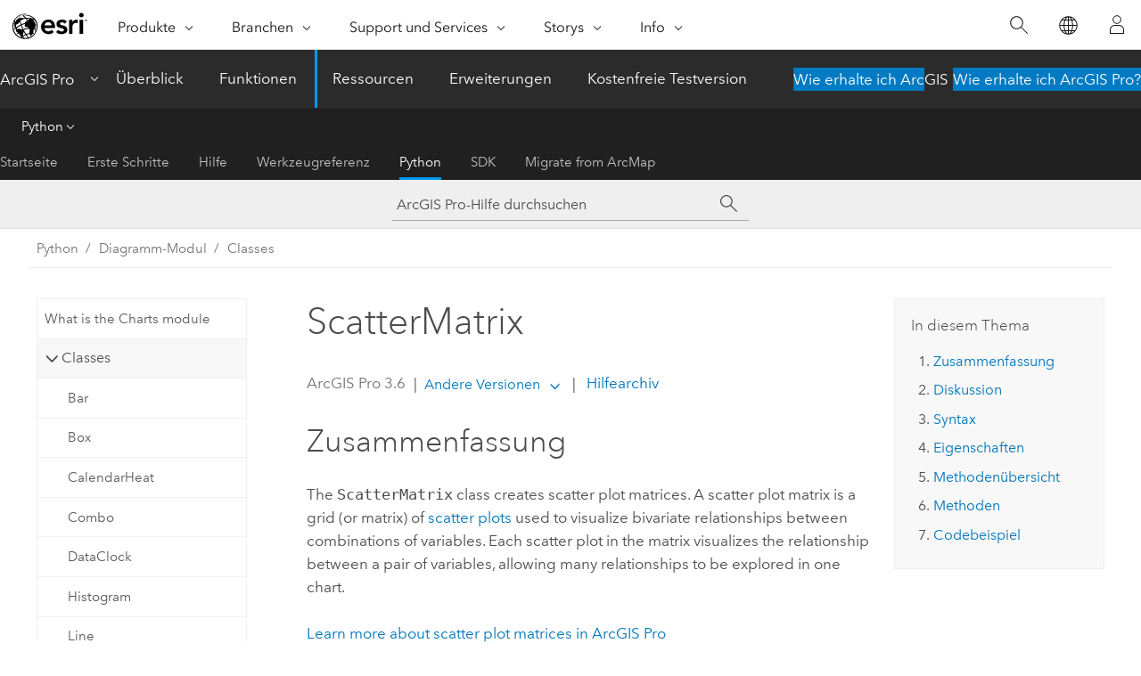

--- FILE ---
content_type: text/html; charset=UTF-8
request_url: https://pro.arcgis.com/de/pro-app/latest/arcpy/charts/scattermatrix.htm
body_size: 45999
content:


<!DOCTYPE html>
<!--[if lt IE 7]>  <html class="ie lt-ie9 lt-ie8 lt-ie7 ie6" dir="ltr"> <![endif]-->
<!--[if IE 7]>     <html class="ie lt-ie9 lt-ie8 ie7" dir="ltr"> <![endif]-->
<!--[if IE 8]>     <html class="ie lt-ie9 ie8" dir="ltr"> <![endif]-->
<!--[if IE 9]>     <html class="ie ie9" dir="ltr"> <![endif]-->
<!--[if !IE]><!--> <html dir="ltr" lang="de"> <!--<![endif]-->
<head>
    <meta charset="utf-8">
    <title>ScatterMatrix&mdash;ArcGIS Pro | Dokumentation</title>
    <meta content="IE=edge,chrome=1" http-equiv="X-UA-Compatible">

    <script>
      var appOverviewURL = "/content/esri-sites/en-us/arcgis/products/arcgis-pro/overview";
    </script>

    <script>
      var docConfig = {
        locale: 'de'
        ,localedir: 'de'
        ,langSelector: ''
        
        ,relativeUrl: false
        

        ,searchformUrl: '/search/'
        ,tertiaryNavIndex: '4'

        
      };
    </script>
	 


    
    <!--[if lt IE 9]>
      <script src="/cdn/js/libs/html5shiv.js" type="text/javascript"></script>
      <script src="/cdn/js/libs/selectivizr-min.js" type="text/javascript"></script>
      <script src="/cdn/js/libs/json2.js" type="text/javascript"></script>
      <script src="/cdn/js/libs/html5shiv-printshiv.js" type="text/javascript" >

    <![endif]-->

     <!--[if lt IE 11]>
    <script>
      $$(document).ready(function(){
        $$(".hideOnIE").hide();
      });
    </script>
    <![endif]-->
	<meta name="viewport" content="width=device-width, user-scalable=no">
	<link href="/assets/img/favicon.ico" rel="shortcut icon" >
	<link href="/assets/css/screen.css" media="screen" rel="stylesheet" type="text/css" />
	<link href="/cdn/calcite/css/documentation.css" media="screen" rel="stylesheet" type="text/css" />
	<link href="/assets/css/print.css" media="print" type="text/css" rel="stylesheet" />

	<!--
	<link href="/assets/css/screen_l10n.css" media="screen" rel="stylesheet" type="text/css" />
	<link href="/assets/css/documentation/base_l10n.css" media="screen" rel="stylesheet" type="text/css" />
	<link href="/assets/css/print_l10n.css" media="print" type="text/css" rel="stylesheet" />
	-->
	<script src="/cdn/js/libs/latest/jquery.latest.min.js" type="text/javascript"></script>
    <script src="/cdn/js/libs/latest/jquery-migrate-latest.min.js" type="text/javascript"></script>
	<script src="/cdn/js/libs/jquery.cookie.js" type="text/javascript"></script>
	<link href="/cdn/css/colorbox.css" media="screen" rel="stylesheet" type="text/css" />
	<link href="/cdn/css/colorbox_l10n.css" media="screen" rel="stylesheet" type="text/css" />
	<script src="/cdn/js/libs/jquery.colorbox-min.js" type="text/javascript"></script>
	<script src="/assets/js/video-init.js" type="text/javascript"></script>
	<script src="/assets/js/sitecfg.js" type="text/javascript"></script>
	
		<script src="/assets/js/signIn.js" type="text/javascript"></script>
	
	

	<!--- Language Picker -->
	<script src="/assets/js/locale/l10NStrings.js" type="text/javascript"></script>
	
		<script src="/assets/js/locale/langSelector.js" type="text/javascript"></script>
	

	<script src="/assets/js/calcite-web.js" type="text/javascript"></script>



  <!--- search MD -->
    <META name="description" content="ArcPy class used to create a scatter plot matrix."><META name="last-modified" content="2025-11-18"><META name="product" content="arcgis-pro"><META name="version" content="pro3.6"><META name="search-collection" content="help"><META name="search-category" content="help-general"><META name="subject" content="MAPPING"><META name="sub_category" content="ArcGIS Pro"><META name="content_type" content="ArcPy Reference"><META name="subject_label" content="KARTENERSTELLUNG"><META name="sub_category_label" content="ArcGIS Pro"><META name="content_type_label" content="ArcPy Reference"><META name="content-language" content="de">
    <!--- search MD -->
      
    <!-- Add in Global Nav -->
    <link rel="stylesheet" href="//webapps-cdn.esri.com/CDN/components/global-nav/css/gn.css" />
    <!--<script src="//webapps-cdn.esri.com/CDN/components/global-nav/test_data.js"></script>-->
    <script src="//webapps-cdn.esri.com/CDN/components/global-nav/js/gn.js"></script>
    <!-- End Add in Global Nav -->

</head>

<!--
      pub: GUID-090945C6-66AE-4E15-A050-4B7895BE84A4=18
      tpc: GUID-4C5CF089-9AD6-4329-A208-5B7084695E9A=5
      help-ids: []
      -->


<!-- variable declaration, if any -->

<body class="claro de pro esrilocalnav">
  <!-- Secondary nav -->
  <script>
     insertCss(_esriAEMHost+"/etc.clientlibs/esri-sites/components/content/local-navigation/clientlibs.css")
     insertElem("div", "local-navigation", '<nav id="second-nav" navtype="existingNavigation" domain="'+_esriAEMHost+'" path="'+appOverviewURL+'"></nav>' )
  </script>

  
<!-- End of drawer -->

  
  <div class="wrapper">
      <!--googleoff: all-->


      <div id="skip-to-content">
        <!--googleoff: all-->
        <div class="search">
        <div class="esri-search-box">
          <div class="search-component">
            <form id="helpSearchForm">
              <input class="esri-search-textfield leader" name="q" placeholder="ArcGIS Pro-Hilfe durchsuchen" autocapitalize="off" autocomplete="off" autocorrect="off" spellcheck="false" aria-label="ArcGIS Pro-Hilfe durchsuchen">
  <input type="hidden" name="collection" value="help" />
  <input type="hidden" name="product" value="arcgis-pro" />
  <input type="hidden" name="version" value="pro3.6" />
  <input type="hidden" name="language" value="de" />
  <button class="esri-search-button-submit" type="submit" aria-label="Suchen"></button>
            </form>
          </div>
        </div>
      </div>
        <!--googleon: all-->
       
        <!-- content goes here -->
        <div class="grid-container ">
          

            
              
  <!--BREADCRUMB-BEG--><div id="bigmac" class="sticky-breadcrumbs trailer-2" data-spy="affix" data-offset-top="180"> </div><!--BREADCRUMB-END-->
  <!--googleoff: all-->
    <div class="column-5 tablet-column-12 trailer-2 ">
      <aside class="js-accordion accordion reference-index" aria-live="polite" role="tablist">
        <div></div>
      </aside>

      <div class="js-sticky scroll-show tablet-hide leader-1 back-to-top" data-top="0" style="top: 0px;">
        <a href="#" class="btn btn-fill btn-clear">Nach oben</a>
      </div>
    </div>
  <!--googleon: all-->
  
            
            
            
	
		<div class="column-13  pre-1 content-section">
	
		<header class="trailer-1"><h1>ScatterMatrix</h1></header>

		 
	<!--googleoff: all-->
	
		
				<aside id="main-toc-small" class="js-accordion accordion tablet-show trailer-1">
			      <div class="accordion-section">
			        <h4 class="accordion-title">In diesem Thema</h4>
			        <div class="accordion-content list-plain">
			          <div class="toc"><ol class="pre-0 trailer-0"><li><a href="#S_GUID-C6500B86-D26C-47D7-AD78-C9453796A734">Zusammenfassung</a></li><li><a href="#D_GUID-99D06EB9-44B8-46BE-85C2-63128BDE308D">Diskussion</a></li><li><a href="#S2_GUID-4C5CF089-9AD6-4329-A208-5B7084695E9A">Syntax</a></li><li><a href="#P_GUID-4C5CF089-9AD6-4329-A208-5B7084695E9A">Eigenschaften</a></li><li><a href="#M1_GUID-4C5CF089-9AD6-4329-A208-5B7084695E9A">Methodenübersicht</a></li><li><a href="#M2_GUID-4C5CF089-9AD6-4329-A208-5B7084695E9A">Methoden</a></li><li><a href="#C_GUID-4C5CF089-9AD6-4329-A208-5B7084695E9A">Codebeispiel</a></li></ol></div>
			        </div>
			      </div>
			     </aside>
		
    
   <!--googleon: all-->


		<main>
			
	
    	
    


			<div class="section1 summary padded-anchor" id="S_GUID-C6500B86-D26C-47D7-AD78-C9453796A734" purpose="summary"><h2>Zusammenfassung</h2><p id="GUID-C6500B86-D26C-47D7-AD78-C9453796A734"> The <span class="usertext" purpose="codeph">ScatterMatrix</span> class creates scatter plot matrices. A scatter plot matrix is a grid (or matrix)
of <a class="xref xref" esrisubtype="extrel" hrefpfx="/de/pro-app/3.6/help/analysis/geoprocessing" href="/de/pro-app/3.6/help/analysis/geoprocessing/charts/scatter-plot.htm">scatter plots</a> used to visualize bivariate relationships
between combinations of variables. Each scatter plot in the matrix
visualizes the relationship between a pair of variables, allowing
many relationships to be explored in one chart.</p><p id="GUID-730021F8-CF33-4E2C-BB1E-ACD7F9979EA0"><a class="xref xref" esrisubtype="extrel" hrefpfx="/de/pro-app/3.6/help/analysis/geoprocessing" href="/de/pro-app/3.6/help/analysis/geoprocessing/charts/scatter-plot-matrix.htm">Learn more about scatter plot matrices in <span class="ph">ArcGIS Pro</span></a></p></div><div class="section1 arcpydiscussion padded-anchor" id="D_GUID-99D06EB9-44B8-46BE-85C2-63128BDE308D" purpose="arcpyclass_discussion"><h2>Diskussion</h2><p id="GUID-99D06EB9-44B8-46BE-85C2-63128BDE308D" conrefsub="GUID-EE709BFD-83E1-4EC2-A4D7-29F69934FEB4/GUID-A75822C9-A911-4FDD-A108-2797D8BBBBB0">When creating this object, optional arguments
for the class constructor must be specified using the argument
name; they cannot be specified by argument position. See the Code
sample section for an example of how to specify arguments using
keywords.</p></div><div class="section1 arcpyclass_constructor padded-anchor" id="S2_GUID-4C5CF089-9AD6-4329-A208-5B7084695E9A" purpose="arcpyclass_constructor"><h2>Syntax</h2><div class=""><pre class="arcpyclass_msig padded-anchor" purpose="arcpyclass_msig"><b>ScatterMatrix (fields, {showTrendLine}, {lowerLeft}, {upperRight}, {diagonal}, {sort}, {sortBy}, {title}, {description}, {dataSource}, {displaySize}, {theme})</b></pre></div><div class="arcpyclass_mparams" purpose="arcpyclass_mparams"><table class="arcpyclass_paramtbl"><thead><tr><td class="th_p">Parameter</td><td class="th_e">Erläuterung</td><td class="th_d">Datentyp</td></tr></thead><tr purpose="arcpyclass_param"><td><div class="">fields</div><div class="expressionhint" purpose="expressionhint">[fields,...]</div></td><td purpose="arcpyclass_paramdesc"><p id="GUID-7A04541B-D85A-487E-9B10-B5732C611555">A list of field names to display in the matrix. A minimum of three fields is required.</p></td><td purpose="arcpyclass_paramtype">List</td></tr><tr purpose="arcpyclass_param"><td><div class="">showTrendLine</div><div class="paramhint"></div></td><td purpose="arcpyclass_paramdesc"><p id="GUID-37DFE22D-8863-49DC-AD23-E45DB2694613">Indicates whether trend lines are visible in the scatter plots. </p><div class="enums" purpose="enums"><ul purpose="enums"><li purpose="enumrow"><span purpose="enumval">True</span>—<span purpose="enumdesc">Display trend lines.</span><div></div></li><li purpose="enumrow"><span purpose="enumval">False</span>—<span purpose="enumdesc">Hide trend lines.</span><div></div></li></ul></div></td><td purpose="arcpyclass_paramtype">Boolean</td></tr><tr purpose="arcpyclass_param"><td><div class="">lowerLeft</div><div class="paramhint"></div></td><td purpose="arcpyclass_paramdesc"><p id="GUID-6B4DFFF1-BC83-436E-8B18-EA268CA108F2">Sets the display of the lower left half of the matrix.  </p><div class="enums" purpose="enums"><ul purpose="enums"><li purpose="enumrow"><span purpose="enumval">R_SQUARED</span>—<span purpose="enumdesc">Display r-squared values.</span><div></div></li><li purpose="enumrow"><span purpose="enumval">PEARSONS_R</span>—<span purpose="enumdesc">Display Pearson's r values.</span><div></div></li><li purpose="enumrow"><span purpose="enumval">SCATTERPLOTS</span>—<span purpose="enumdesc">Display scatter plots.</span><div></div></li></ul></div></td><td purpose="arcpyclass_paramtype">String</td></tr><tr purpose="arcpyclass_param"><td><div class="">upperRight</div><div class="paramhint"></div></td><td purpose="arcpyclass_paramdesc"><p id="GUID-022C9A2B-113D-47BB-BD42-D297C4FADC1D">Sets the display of the upper right half of the matrix.</p><div class="enums" purpose="enums"><ul purpose="enums"><li purpose="enumrow"><span purpose="enumval">R_SQUARED</span>—<span purpose="enumdesc">Display r-squared values.</span><div></div></li><li purpose="enumrow"><span purpose="enumval">PEARSONS_R</span>—<span purpose="enumdesc">Display Pearson's r values.</span><div></div></li><li purpose="enumrow"><span purpose="enumval">SCATTERPLOTS</span>—<span purpose="enumdesc">Display scatter plots.</span><div></div></li><li purpose="enumrow"><span purpose="enumval">PREVIEW_PLOT</span>—<span purpose="enumdesc">Display preview plot.</span><div></div></li><li purpose="enumrow"><span purpose="enumval">NONE</span>—<span purpose="enumdesc">Display nothing.</span><div></div></li></ul></div></td><td purpose="arcpyclass_paramtype">String</td></tr><tr purpose="arcpyclass_param"><td><div class="">diagonal</div><div class="paramhint"></div></td><td purpose="arcpyclass_paramdesc"><p id="GUID-38183409-5339-4B69-85CC-662452764C01">Sets the display of the diagonal view.</p><div class="enums" purpose="enums"><ul purpose="enums"><li purpose="enumrow"><span purpose="enumval">FIELD_NAMES</span>—<span purpose="enumdesc">Display the field names.</span><div></div></li><li purpose="enumrow"><span purpose="enumval">HISTOGRAMS</span>—<span purpose="enumdesc">Display histograms.</span><div></div></li><li purpose="enumrow"><span purpose="enumval">NONE</span>—<span purpose="enumdesc">Display nothing.</span><div></div></li></ul></div></td><td purpose="arcpyclass_paramtype">String</td></tr><tr purpose="arcpyclass_param"><td><div class="">sort</div><div class="paramhint"></div></td><td purpose="arcpyclass_paramdesc"><p id="GUID-D727A728-456C-4392-868C-1E7621878C24">The sorting method that is applied to the matrix.  </p><div class="enums" purpose="enums"><ul purpose="enums"><li purpose="enumrow"><span purpose="enumval">ASC</span>—<span purpose="enumdesc">Sort in ascending order when <span class="usertext" purpose="codeph">sortBy</span> is set to <span class="usertext" purpose="codeph">R_SQUARED</span> or <span class="usertext" purpose="codeph">PEARSONS_R</span>.</span><div></div></li><li purpose="enumrow"><span purpose="enumval">DESC</span>—<span purpose="enumdesc">Sort in descending order when <span class="usertext" purpose="codeph">sortBy</span> is set to <span class="usertext" purpose="codeph">R_SQUARED</span> or <span class="usertext" purpose="codeph">PEARSONS_R</span>.</span><div></div></li><li purpose="enumrow"><span purpose="enumval">NONE</span>—<span purpose="enumdesc">Sorted by the order of the <span class="usertext" purpose="codeph">fields</span> list.</span><div></div></li></ul></div></td><td purpose="arcpyclass_paramtype">String</td></tr><tr purpose="arcpyclass_param"><td><div class="">sortBy</div><div class="paramhint"></div></td><td purpose="arcpyclass_paramdesc"><p id="GUID-AF074052-38D2-4AB8-B70E-C3376A49A3DF">The method  that is used to sort the matrix when you want to sort the rows according to the metric scores for a  target field.      </p><div class="enums" purpose="enums"><ul purpose="enums"><li purpose="enumrow"><span purpose="enumval">R_SQUARED</span>—<span purpose="enumdesc">Sort by r-squared values.</span><div></div></li><li purpose="enumrow"><span purpose="enumval">PEARSONS_R</span>—<span purpose="enumdesc">Sort by Pearson's r values.</span><div></div></li></ul></div></td><td purpose="arcpyclass_paramtype">String</td></tr><tr purpose="arcpyclass_param"><td><div class="">title</div><div class="paramhint"></div></td><td purpose="arcpyclass_paramdesc">


<p id="GUID-5BDE6878-242D-4652-8238-F5CBEC54D6B2" conrefsub="GUID-EE709BFD-83E1-4EC2-A4D7-29F69934FEB4/GUID-824DE419-0A7B-47E4-82CE-BB6FD422944A">The title of the chart. The title text
appears at the top of the chart view and is used as the label for the chart in
the <span class="uicontrol">Contents</span> pane.</p></td><td purpose="arcpyclass_paramtype">String</td></tr><tr purpose="arcpyclass_param"><td><div class="">description</div><div class="paramhint"></div></td><td purpose="arcpyclass_paramdesc"><p id="GUID-F15AD680-A54E-4729-8130-1FED39D724A3" conrefsub="GUID-EE709BFD-83E1-4EC2-A4D7-29F69934FEB4/GUID-BF28D289-F6F3-4357-BEE4-0B81026C0E0F">The description of the chart. The description text appears at the bottom of the chart view.</p></td><td purpose="arcpyclass_paramtype">String</td></tr><tr purpose="arcpyclass_param"><td><div class="">dataSource</div><div class="paramhint"></div></td><td purpose="arcpyclass_paramdesc"><p id="GUID-44B5E2FE-E486-4918-9CE3-A8656D817AA3" conrefsub="GUID-EE709BFD-83E1-4EC2-A4D7-29F69934FEB4/GUID-4E8E989C-2721-4FD6-ACC7-4293AB40335C">The data source of the chart. When a
chart is exported using the <span class="usertext" purpose="codeph">exportToSVG</span> method or displayed in <span class="ph">ArcGIS Notebooks</span>, the
data source will be read and rendered on the chart. Valid data sources
include the following:<ul purpose="ul" id="UL_D3B3E844B953423C8050E9D5B3D6AB08"><li purpose="li" id="LI_19D77CB5C65A4D4990E656ECD4712943">Paths to datasets, including local datasets, UNC paths, and
service URLs</li><li purpose="li" id="LI_2E236318D4F948889DB3B23E7EED2AE2"><span class="ph">Apache Arrow</span> table objects</li><li purpose="li" id="LI_503313BF48B940948D1F30584138F858"><span class="usertext" purpose="codeph"><a class="xref xref" esrisubtype="extrel" hrefpfx="/de/pro-app/3.6/arcpy" href="/de/pro-app/3.6/arcpy/mapping/layer-class.htm">Layer</a></span> or <span class="usertext" purpose="codeph"><a class="xref xref" esrisubtype="extrel" hrefpfx="/de/pro-app/3.6/arcpy" href="/de/pro-app/3.6/arcpy/mapping/table-class.htm">Table</a></span> objects</li></ul></p></td><td purpose="arcpyclass_paramtype">Object</td></tr><tr purpose="arcpyclass_param"><td><div class="">displaySize</div><div class="expressionhint" purpose="expressionhint">[displaySize,...]</div><div class="paramhint"></div></td><td purpose="arcpyclass_paramdesc"><p id="GUID-649E1FDD-F7CC-4A02-B5C4-CDA4848990A7" conrefsub="GUID-EE709BFD-83E1-4EC2-A4D7-29F69934FEB4/GUID-2215D475-F100-4505-A23C-BD128C8EAE42">The size of the chart when exported using the <span class="usertext" purpose="codeph">exportToSVG</span> method or displayed in <span class="ph">ArcGIS Notebooks</span>.  The value must be specified as a two-item list in which the first item is the width of the chart and the second item is the height of the chart.</p></td><td purpose="arcpyclass_paramtype">List</td></tr><tr purpose="arcpyclass_param"><td><div class="">theme</div><div class="paramhint"></div></td><td purpose="arcpyclass_paramdesc"><p id="GUID-5E7B3817-4E31-433D-88DE-94F5F05AB95F">Specifies the theme that will be applied to the chart.</p><div class="enums" purpose="enums"><ul purpose="enums"><li purpose="enumrow"><span purpose="enumval">Light</span>—<span purpose="enumdesc">The Light theme will be applied.</span><div></div></li><li purpose="enumrow"><span purpose="enumval">Medium</span>—<span purpose="enumdesc">The Medium theme will be applied.</span><div></div></li><li purpose="enumrow"><span purpose="enumval">Dark</span>—<span purpose="enumdesc">The Dark theme will be applied.</span><div></div></li></ul></div></td><td purpose="arcpyclass_paramtype">String</td></tr></table></div></div><div class="section1 arcpy_properties padded-anchor" id="P_GUID-4C5CF089-9AD6-4329-A208-5B7084695E9A" purpose="arcpyclass_properties"><h2>Eigenschaften</h2><table class="arcpyclass_proptbl"><thead><tr><td class="th_p">Eigenschaft</td><td class="th_e">Erläuterung</td><td class="th_d">Datentyp</td></tr></thead><tr purpose="arcpyclass_prop"><td>dataSource<div class="paramhint">(Lesen und schreiben)</div></td><td purpose="arcpyclass_propdesc"><p id="GUID-4E8E989C-2721-4FD6-ACC7-4293AB40335C">The data source of the chart. When a
chart is exported using the <span class="usertext" purpose="codeph">exportToSVG</span> method or displayed in an ArcGIS notebook, the
data source will be read and rendered on the chart. Valid data sources
include the following:<ul purpose="ul" id="UL_BBDBF50EDA2148E4A05C375765F01304"><li purpose="li" id="LI_E6A3946D7A0A4501AECBC3E18FFFA84D">Paths to datasets, including local datasets, UNC paths, and
service URLs</li><li purpose="li" id="LI_763D19FCE6364FD786D863D41937B55C"><span class="ph">Apache Arrow</span> table objects</li><li purpose="li" id="LI_040BAE75639C420583677C2FA3BD020B"><span class="usertext" purpose="codeph"><a class="xref xref" esrisubtype="extrel" hrefpfx="/de/pro-app/3.6/arcpy" href="/de/pro-app/3.6/arcpy/mapping/layer-class.htm">Layer</a></span> or  <span class="usertext" purpose="codeph"><a class="xref xref" esrisubtype="extrel" hrefpfx="/de/pro-app/3.6/arcpy" href="/de/pro-app/3.6/arcpy/mapping/table-class.htm">Table</a></span>  objects</li></ul></p></td><td purpose="arcpyclass_proptype">Object</td></tr><tr purpose="arcpyclass_prop"><td>description<div class="paramhint">(Lesen und schreiben)</div></td><td purpose="arcpyclass_propdesc"><p id="GUID-BF28D289-F6F3-4357-BEE4-0B81026C0E0F">The description of the chart. The description text appears at the bottom of the chart view.</p></td><td purpose="arcpyclass_proptype">String</td></tr><tr purpose="arcpyclass_prop"><td>diagonal<div class="paramhint">(Lesen und schreiben)</div></td><td purpose="arcpyclass_propdesc"><p id="GUID-38183409-5339-4B69-85CC-662452764C01">Sets the display of the diagonal view.</p><div class="enums" purpose="enums"><ul purpose="enums"><li purpose="enumrow"><span purpose="enumval">FIELD_NAMES</span>—<span purpose="enumdesc">Display the field names.</span><div></div></li><li purpose="enumrow"><span purpose="enumval">HISTOGRAMS</span>—<span purpose="enumdesc">Display histograms.</span><div></div></li><li purpose="enumrow"><span purpose="enumval">NONE</span>—<span purpose="enumdesc">Display nothing.</span><div></div></li></ul></div></td><td purpose="arcpyclass_proptype">String</td></tr><tr purpose="arcpyclass_prop"><td>displaySize<div class="paramhint">(Lesen und schreiben)</div></td><td purpose="arcpyclass_propdesc"><p id="GUID-13ABADD9-D3FF-454D-9B91-13BF00E3394D">The size of the chart when exported using the <span class="usertext" purpose="codeph">exportToSVG</span> method or displayed in an ArcGIS notebook.  The value must be specified as a two-item list in which the first item is the width of the chart and the second item is the height of the chart.</p></td><td purpose="arcpyclass_proptype">List</td></tr><tr purpose="arcpyclass_prop"><td>fields<div class="paramhint">(Lesen und schreiben)</div></td><td purpose="arcpyclass_propdesc"><p id="GUID-BC701FD8-1CA1-4EC5-9C14-981EC442A4E2">A list of field names to display in the matrix. A minimum of three fields is required.</p></td><td purpose="arcpyclass_proptype">List</td></tr><tr purpose="arcpyclass_prop"><td>lowerLeft<div class="paramhint">(Lesen und schreiben)</div></td><td purpose="arcpyclass_propdesc"><p id="GUID-6B4DFFF1-BC83-436E-8B18-EA268CA108F2">Sets the display of the lower left half of the matrix.  </p><div class="enums" purpose="enums"><ul purpose="enums"><li purpose="enumrow"><span purpose="enumval">R_SQUARED</span>—<span purpose="enumdesc">Display r-squared values.</span><div></div></li><li purpose="enumrow"><span purpose="enumval">PEARSONS_R</span>—<span purpose="enumdesc">Display Pearson's r values.</span><div></div></li><li purpose="enumrow"><span purpose="enumval">SCATTERPLOTS</span>—<span purpose="enumdesc">Display scatter plots.</span><div></div></li></ul></div></td><td purpose="arcpyclass_proptype">String</td></tr><tr purpose="arcpyclass_prop"><td>showTrendLine<div class="paramhint">(Lesen und schreiben)</div></td><td purpose="arcpyclass_propdesc"><p id="GUID-37DFE22D-8863-49DC-AD23-E45DB2694613">Indicates whether trend lines are visible in the scatter plots. </p><div class="enums" purpose="enums"><ul purpose="enums"><li purpose="enumrow"><span purpose="enumval">True</span>—<span purpose="enumdesc">Display trend lines.</span><div></div></li><li purpose="enumrow"><span purpose="enumval">False</span>—<span purpose="enumdesc">Hide trend lines.</span><div></div></li></ul></div></td><td purpose="arcpyclass_proptype">Boolean</td></tr><tr purpose="arcpyclass_prop"><td>sort<div class="paramhint">(Lesen und schreiben)</div></td><td purpose="arcpyclass_propdesc"><p id="GUID-D727A728-456C-4392-868C-1E7621878C24">The sorting method that is applied to the matrix.  </p><div class="enums" purpose="enums"><ul purpose="enums"><li purpose="enumrow"><span purpose="enumval">ASC</span>—<span purpose="enumdesc">Sort in ascending order when <span class="usertext" purpose="codeph">sortBy</span> is set to <span class="usertext" purpose="codeph">R_SQUARED</span> or <span class="usertext" purpose="codeph">PEARSONS_R</span>.</span><div></div></li><li purpose="enumrow"><span purpose="enumval">DESC</span>—<span purpose="enumdesc">Sort in descending order when <span class="usertext" purpose="codeph">sortBy</span> is set to <span class="usertext" purpose="codeph">R_SQUARED</span> or <span class="usertext" purpose="codeph">PEARSONS_R</span>.</span><div></div></li><li purpose="enumrow"><span purpose="enumval">NONE</span>—<span purpose="enumdesc">Sorted by the order of the <span class="usertext" purpose="codeph">fields</span> list.</span><div></div></li></ul></div></td><td purpose="arcpyclass_proptype">String</td></tr><tr purpose="arcpyclass_prop"><td>sortBy<div class="paramhint">(Lesen und schreiben)</div></td><td purpose="arcpyclass_propdesc"><p id="GUID-AF074052-38D2-4AB8-B70E-C3376A49A3DF">The method  that is used to sort the matrix when you want to sort the rows according to the metric scores for a  target field.      </p><div class="enums" purpose="enums"><ul purpose="enums"><li purpose="enumrow"><span purpose="enumval">R_SQUARED</span>—<span purpose="enumdesc">Sort by r-squared values.</span><div></div></li><li purpose="enumrow"><span purpose="enumval">PEARSONS_R</span>—<span purpose="enumdesc">Sort by Pearson's r values.</span><div></div></li></ul></div></td><td purpose="arcpyclass_proptype">String</td></tr><tr purpose="arcpyclass_prop"><td>theme<div class="paramhint">(Lesen und schreiben)</div></td><td purpose="arcpyclass_propdesc"><p id="GUID-5E7B3817-4E31-433D-88DE-94F5F05AB95F">Specifies the theme that will be applied to the chart.</p><div class="enums" purpose="enums"><ul purpose="enums"><li purpose="enumrow"><span purpose="enumval">Light</span>—<span purpose="enumdesc">The Light theme will be applied.</span><div></div></li><li purpose="enumrow"><span purpose="enumval">Medium</span>—<span purpose="enumdesc">The Medium theme will be applied.</span><div></div></li><li purpose="enumrow"><span purpose="enumval">Dark</span>—<span purpose="enumdesc">The Dark theme will be applied.</span><div></div></li></ul></div></td><td purpose="arcpyclass_proptype">String</td></tr><tr purpose="arcpyclass_prop"><td>title<div class="paramhint">(Lesen und schreiben)</div></td><td purpose="arcpyclass_propdesc"><p id="GUID-EFDECFD1-CCD4-4808-8F40-6FEE94E02ABC">The title of the chart. The title text appears at the top of the chart view and is used as the label in the <span class="uicontrol">Contents</span> pane on the <span class="uicontrol">List By Drawing Order</span> tab <img purpose="img" placement="inline" alt="Nach Darstellungsreihenfolge auflisten" title="Nach Darstellungsreihenfolge auflisten" src="GUID-A4C9F560-080B-41BA-BA0B-08339DD1C2E4-web.png" loading="lazy">.</p></td><td purpose="arcpyclass_proptype">String</td></tr><tr purpose="arcpyclass_prop"><td>type<div class="paramhint">(Schreibgeschützt)</div></td><td purpose="arcpyclass_propdesc"><p id="GUID-4C54A737-B9CB-4C75-B93A-435CFC808041"> The string value indicating the chart type.</p></td><td purpose="arcpyclass_proptype">String</td></tr><tr purpose="arcpyclass_prop"><td>upperRight<div class="paramhint">(Lesen und schreiben)</div></td><td purpose="arcpyclass_propdesc"><p id="GUID-022C9A2B-113D-47BB-BD42-D297C4FADC1D">Sets the display of the upper right half of the matrix.</p><div class="enums" purpose="enums"><ul purpose="enums"><li purpose="enumrow"><span purpose="enumval">R_SQUARED</span>—<span purpose="enumdesc">Display r-squared values.</span><div></div></li><li purpose="enumrow"><span purpose="enumval">PEARSONS_R</span>—<span purpose="enumdesc">Display Pearson's r values.</span><div></div></li><li purpose="enumrow"><span purpose="enumval">SCATTERPLOTS</span>—<span purpose="enumdesc">Display scatter plots.</span><div></div></li><li purpose="enumrow"><span purpose="enumval">PREVIEW_PLOT</span>—<span purpose="enumdesc">Display preview plot.</span><div></div></li><li purpose="enumrow"><span purpose="enumval">NONE</span>—<span purpose="enumdesc">Display nothing.</span><div></div></li></ul></div></td><td purpose="arcpyclass_proptype">String</td></tr></table></div><div class="section1 arcpyclass_methodoverview padded-anchor" id="M1_GUID-4C5CF089-9AD6-4329-A208-5B7084695E9A" purpose="arcpyclass_methodoverview"><h2>Methodenübersicht</h2><table class="arcpyclass_methodsigtbl"><thead><tr><td class="th_en">Methode</td><td class="th_des">Erläuterung</td></tr></thead><tr purpose="arcpyclass_methodsig"><td purpose="arcpyclass_methodexpr">addToLayer (layer_or_layerfile)</td><td purpose="arcpyclass_methodsummary"><p id="GUID-0EB1A7B8-FEE4-43C0-9A27-C2AAC9AB9800">The <span class="usertext" purpose="codeph">addToLayer</span> method adds the chart object to a layer or table view.</p></td></tr><tr purpose="arcpyclass_methodsig"><td purpose="arcpyclass_methodexpr">exportToJPEG (path, width, height)</td><td purpose="arcpyclass_methodsummary"><p id="GUID-75A30DE9-7BA5-4434-A4A2-221858600B89"> The <span class="usertext" purpose="codeph">exportToJPEG</span> method exports a chart to JPEG format.</p></td></tr><tr purpose="arcpyclass_methodsig"><td purpose="arcpyclass_methodexpr">exportToPNG (path, width, height)</td><td purpose="arcpyclass_methodsummary"><p id="GUID-75A30DE9-7BA5-4434-A4A2-221858600B89"> The <span class="usertext" purpose="codeph">exportToPNG</span> method exports a chart to PNG format.</p></td></tr><tr purpose="arcpyclass_methodsig"><td purpose="arcpyclass_methodexpr">exportToSVG (path, width, height)</td><td purpose="arcpyclass_methodsummary"><p id="GUID-75A30DE9-7BA5-4434-A4A2-221858600B89"> The <span class="usertext" purpose="codeph">exportToSVG</span> method exports a chart to SVG format.</p></td></tr><tr purpose="arcpyclass_methodsig"><td purpose="arcpyclass_methodexpr">updateChart ()</td><td purpose="arcpyclass_methodsummary"><p id="GUID-0EB1A7B8-FEE4-43C0-9A27-C2AAC9AB9800">The <span class="usertext" purpose="codeph">updateChart</span> method updates chart properties to sync changes between the object and the chart previously added to a layer.</p></td></tr></table></div><div class="section1 arcpyclass_methods padded-anchor" id="M2_GUID-4C5CF089-9AD6-4329-A208-5B7084695E9A" purpose="arcpyclass_methods"><h2>Methoden</h2><div class="arcpyclass_method_fullview" purpose="arcpyclass_method_fullview"><div class=""><pre class="arcpyclass_msig padded-anchor" purpose="arcpyclass_msig"><b>addToLayer (layer_or_layerfile)</b></pre></div><div class="arcpyclass_mparams" purpose="arcpyclass_mparams"><table class="arcpyclass_paramtbl"><thead><tr><td class="th_p">Parameter</td><td class="th_e">Erläuterung</td><td class="th_d">Datentyp</td></tr></thead><tr purpose="arcpyclass_param"><td><div class="">layer_or_layerfile</div></td><td purpose="arcpyclass_paramdesc"><p id="GUID-B9CCC62C-6EA1-4448-AB2A-7153B265B617">The chart will be added to the target object.  This argument can be a <span class="usertext" purpose="codeph"><a class="xref xref" esrisubtype="extrel" hrefpfx="/de/pro-app/3.6/arcpy" href="/de/pro-app/3.6/arcpy/mapping/layer-class.htm">Layer</a></span> or <span class="usertext" purpose="codeph"><a class="xref xref" esrisubtype="extrel" hrefpfx="/de/pro-app/3.6/arcpy" href="/de/pro-app/3.6/arcpy/mapping/table-class.htm">Table</a></span> object.</p></td><td purpose="arcpyclass_paramtype">Object</td></tr></table></div><div class="arcpyclass_mdiscussion" purpose="arcpyclass_mdiscussion"> <p id="GUID-EBAB5B05-3545-471B-BB49-AC5AC346053E">Adding the chart object to a layer or table using the <span class="usertext" purpose="codeph">addToLayer</span> method is often the final step after defining chart properties.</p></div><div class="codesamples" purpose="codesamples"><section class="codeblock padded-anchor" purpose="codeblock"><div class="codeblockdesc" purpose="codeblockdesc"><p id="GUID-03AD859B-4B15-430B-AAB9-CA19E9BB6A1B">Add a chart to an existing layer.</p></div><div class="codeblockbody"><pre><code class="python">import arcpy

# Insert creation of chart object here
...

aprx = arcpy.mp.ArcGISProject(&quot;current&quot;)
map = aprx.listMaps()[0]
censusLayer = map.listLayers('Census Block Groups')[0]

# Add chart object to a layer
chart.addToLayer(censusLayer)</code></pre></div></section></div></div><div class="arcpyclass_method_fullview" purpose="arcpyclass_method_fullview"><div class=""><pre class="arcpyclass_msig padded-anchor" purpose="arcpyclass_msig"><b>exportToJPEG (path, width, height)</b></pre></div><div class="arcpyclass_mparams" purpose="arcpyclass_mparams"><table class="arcpyclass_paramtbl"><thead><tr><td class="th_p">Parameter</td><td class="th_e">Erläuterung</td><td class="th_d">Datentyp</td></tr></thead><tr purpose="arcpyclass_param"><td><div class="">path</div></td><td purpose="arcpyclass_paramdesc"><p id="GUID-8D128B6E-C8A3-4728-9B77-450E977DFAB8">The path where the chart will be exported in JPEG format.</p></td><td purpose="arcpyclass_paramtype">String</td></tr><tr purpose="arcpyclass_param"><td><div class="">width</div></td><td purpose="arcpyclass_paramdesc"><p id="GUID-12994DCF-ECB2-4ACE-9AC5-4580B8F08EE0"> The width of the output graphic.</p></td><td purpose="arcpyclass_paramtype">Integer</td></tr><tr purpose="arcpyclass_param"><td><div class="">height</div></td><td purpose="arcpyclass_paramdesc"><p id="GUID-A042CED6-DB8D-416E-BF5A-6CBC2F50B02B"> The height of the output graphic.</p></td><td purpose="arcpyclass_paramtype">Integer</td></tr></table></div><div class="arcpyclass_mdiscussion" purpose="arcpyclass_mdiscussion"><p id="GUID-DC2F22F4-056E-4253-B2CE-5EEECEF0F4E9">The chart is exported to a <span class="usertext" purpose="path">.jpg</span> file that can be shared and viewed outside of <span class="ph">ArcGIS Pro</span>. JPEG is a raster image format that uses  lossy compression to reduce file size.</p></div><div class="codesamples" purpose="codesamples"><section class="codeblock padded-anchor" purpose="codeblock"><div class="codeblockdesc" purpose="codeblockdesc"><p id="GUID-91791839-A3F7-44E5-9B18-37C31B1F03B4">Export a chart that has a feature service data source to a <span class="usertext" purpose="path">.jpeg</span> file.</p></div><div class="codeblockbody"><pre><code class="python">import arcpy

# Insert creation of chart object here
...

featureServiceURL = r'https://services1.arcgis.com/hLJbHVT9ZrDIzK0I/arcgis/rest/services/CrimesChiTheft/FeatureServer/0'

# Set data source of chart object to a feature service URL
chart.dataSource = featureServiceURL

# Save the chart to file with dimensions width=800, height=600
chart.exportToJPEG('theftsPerBeat.jpg', 800, 600)</code></pre></div></section></div></div><div class="arcpyclass_method_fullview" purpose="arcpyclass_method_fullview"><div class=""><pre class="arcpyclass_msig padded-anchor" purpose="arcpyclass_msig"><b>exportToPNG (path, width, height)</b></pre></div><div class="arcpyclass_mparams" purpose="arcpyclass_mparams"><table class="arcpyclass_paramtbl"><thead><tr><td class="th_p">Parameter</td><td class="th_e">Erläuterung</td><td class="th_d">Datentyp</td></tr></thead><tr purpose="arcpyclass_param"><td><div class="">path</div></td><td purpose="arcpyclass_paramdesc"><p id="GUID-8D128B6E-C8A3-4728-9B77-450E977DFAB8">The path where the chart will be exported in PNG format.
 </p></td><td purpose="arcpyclass_paramtype">String</td></tr><tr purpose="arcpyclass_param"><td><div class="">width</div></td><td purpose="arcpyclass_paramdesc"><p id="GUID-12994DCF-ECB2-4ACE-9AC5-4580B8F08EE0"> The width of the output graphic.</p></td><td purpose="arcpyclass_paramtype">Integer</td></tr><tr purpose="arcpyclass_param"><td><div class="">height</div></td><td purpose="arcpyclass_paramdesc"><p id="GUID-A042CED6-DB8D-416E-BF5A-6CBC2F50B02B"> The height of the output graphic.</p></td><td purpose="arcpyclass_paramtype">Integer</td></tr></table></div><div class="arcpyclass_mdiscussion" purpose="arcpyclass_mdiscussion">
<p id="GUID-A08ECCD9-6835-4B2D-A910-537E5F75500E">The chart is exported to a <span class="usertext" purpose="path">.png</span> file that can be shared and viewed outside of <span class="ph">ArcGIS Pro</span>. PNG  is a  raster image format that uses lossless compression to preserve image quality.
</p></div><div class="codesamples" purpose="codesamples"><section class="codeblock padded-anchor" purpose="codeblock"><div class="codeblockdesc" purpose="codeblockdesc"><p id="GUID-DCBBFC2A-8A90-45DC-8CC5-B3A2B5060878">Access an existing chart from a layer, update the title, and export it to a <span class="usertext" purpose="path">.png</span> file.</p></div><div class="codeblockbody"><pre><code class="python">import arcpy

lyr = arcpy.mp.ArcGISProject('current').listLayers()[0]

# Retrieve the first chart belonging to the layer
chart = lyr.listCharts()[0]

# Update chart title
chart.title = 'Voter Turnout by State'

# Save the chart to PNG file with dimensions width=800, height=600
chart.exportToPNG('populationByState.png', 800, 600)</code></pre></div></section>
</div></div><div class="arcpyclass_method_fullview" purpose="arcpyclass_method_fullview"><div class=""><pre class="arcpyclass_msig padded-anchor" purpose="arcpyclass_msig"><b>exportToSVG (path, width, height)</b></pre></div><div class="arcpyclass_mparams" purpose="arcpyclass_mparams"><table class="arcpyclass_paramtbl"><thead><tr><td class="th_p">Parameter</td><td class="th_e">Erläuterung</td><td class="th_d">Datentyp</td></tr></thead><tr purpose="arcpyclass_param"><td><div class="">path</div></td><td purpose="arcpyclass_paramdesc"><p id="GUID-8D128B6E-C8A3-4728-9B77-450E977DFAB8">The path where the chart will be exported in SVG format.
 </p></td><td purpose="arcpyclass_paramtype">String</td></tr><tr purpose="arcpyclass_param"><td><div class="">width</div></td><td purpose="arcpyclass_paramdesc"><p id="GUID-12994DCF-ECB2-4ACE-9AC5-4580B8F08EE0"> The width of the output graphic.</p></td><td purpose="arcpyclass_paramtype">Integer</td></tr><tr purpose="arcpyclass_param"><td><div class="">height</div></td><td purpose="arcpyclass_paramdesc"><p id="GUID-A042CED6-DB8D-416E-BF5A-6CBC2F50B02B"> The height of the output graphic.</p></td><td purpose="arcpyclass_paramtype">Integer</td></tr></table></div><div class="arcpyclass_mdiscussion" purpose="arcpyclass_mdiscussion"><p id="GUID-A08ECCD9-6835-4B2D-A910-537E5F75500E">The chart is exported to an <span class="usertext" purpose="path">.svg</span> file that can be shared and viewed outside of <span class="ph">ArcGIS Pro</span>. SVG is a vector image  format that allows for editing and infinite scaling of the graphic without a loss in quality.</p></div><div class="codesamples" purpose="codesamples"><section class="codeblock padded-anchor" purpose="codeblock"><div class="codeblockdesc" purpose="codeblockdesc"><p id="GUID-DCBBFC2A-8A90-45DC-8CC5-B3A2B5060878">Export a chart that has a project layer data source to an <span class="usertext" purpose="path">.svg</span> file.</p></div><div class="codeblockbody"><pre><code class="python">import arcpy

# Insert creation of chart object here
# ...

aprx = arcpy.mp.ArcGISProject('current')
censusLayer = aprx.listMaps()[0].listLayers('Census Block Groups')[0]

# Set data source of chart object to a layer in current project
chart.dataSource = censusLayer

# Save the chart to file with dimensions width=500, height=500
chart.exportToSVG('populationByState.svg', 500, 500)</code></pre></div></section>
</div></div><div class="arcpyclass_method_fullview" purpose="arcpyclass_method_fullview"><div class=""><pre class="arcpyclass_msig padded-anchor" purpose="arcpyclass_msig"><b>updateChart ()</b></pre></div><div class="arcpyclass_mparams" purpose="arcpyclass_mparams"></div><div class="arcpyclass_mdiscussion" purpose="arcpyclass_mdiscussion"><p id="GUID-4FFF7000-E5B8-42C9-B2DE-1860BAA3E81C">Adding the chart object  to a layer using the <span class="usertext" purpose="codeph">addToLayer</span> method is often the final step after defining chart properties. </p><p id="GUID-FF570C80-702F-403E-9EDC-A5467E1887F0">You can also modify the properties of the original chart instead of starting with a new chart. You can then use the <span class="usertext" purpose="codeph">updateChart</span> method to synchronize any changes into the chart that was added to the layer. This allows the changes you make to be presented in the <span class="uicontrol">Chart</span> properties  pane and chart view.</p></div><div class="codesamples" purpose="codesamples"><section class="codeblock padded-anchor" purpose="codeblock"><div class="codeblockdesc" purpose="codeblockdesc"><p id="GUID-BBFAFFED-BD61-49B5-94A0-6DDB6199C649">Use the <span class="usertext" purpose="codeph">updateChart</span> method to synchronize chart property changes into a layer.</p></div><div class="codeblockbody"><pre><code class="python">import arcpy

# Insert creation of chart object here
...

chart.addToLayer(myLayer)

# Further modification is necessary
chart.description = &quot;Data from the U.S. Census Bureau&quot;
chart.updateChart()</code></pre></div></section></div></div></div><div class="section1 padded-anchor" id="C_GUID-4C5CF089-9AD6-4329-A208-5B7084695E9A" purpose="codesamples"><h2>Codebeispiel</h2><section class="codeblock padded-anchor" purpose="codeblock"><div class="codeblockdesc" purpose="codeblockdesc"><p id="GUID-390F7CC9-E4EC-4C2F-8FB7-FB235A88B113">Create a scatter plot matrix using a layer name and export it to an <span class="usertext" purpose="path">.svg</span> file.</p></div><div class="codeblockbody"><pre><code class="python">
import arcpy
chart = arcpy.charts.ScatterMatrix(fields=[&quot;copd&quot;, &quot;diabetes&quot;, &quot;heart_failure&quot;, &quot;hypertension&quot;, &quot;high_cholesterol&quot;],
                                   lowerLeft=&quot;R_SQUARED&quot;, upperRight=&quot;PREVIEW_PLOT&quot;, 
                                   dataSource=&quot;health_indicators&quot;, displaySize=(800, 500))
chart.exportToSVG(&quot;scatter_matrix.svg&quot;)</code></pre></div></section></div>
			
				<hr>
				<!--googleoff: all-->
				
	
        
		    <p class="feedback right">
		        <a id="afb" class="icon-ui-contact" href="/feedback/" data-langlabel="feedback-on-this-topic" >Feedback zu diesem Thema?</a>
		    </p>
        
	

				<!--googleon: all-->
			
		</main>
	</div>
	
	<!--googleoff: all-->
	
		
			<div id="main-toc-large" class="column-5">
			    <div class="panel font-size--2 tablet-hide trailer-1">
			      <h5 class="trailer-half">In diesem Thema</h5>
			      <div class="toc"><ol class="pre-0 trailer-0"><li><a href="#S_GUID-C6500B86-D26C-47D7-AD78-C9453796A734">Zusammenfassung</a></li><li><a href="#D_GUID-99D06EB9-44B8-46BE-85C2-63128BDE308D">Diskussion</a></li><li><a href="#S2_GUID-4C5CF089-9AD6-4329-A208-5B7084695E9A">Syntax</a></li><li><a href="#P_GUID-4C5CF089-9AD6-4329-A208-5B7084695E9A">Eigenschaften</a></li><li><a href="#M1_GUID-4C5CF089-9AD6-4329-A208-5B7084695E9A">Methodenübersicht</a></li><li><a href="#M2_GUID-4C5CF089-9AD6-4329-A208-5B7084695E9A">Methoden</a></li><li><a href="#C_GUID-4C5CF089-9AD6-4329-A208-5B7084695E9A">Codebeispiel</a></li></ol></div>
			    </div>
			    
			    
	  		</div>
		
    
   <!--googleon: all-->




          
        </div>
        <!-- ENDPAGECONTENT -->

      </div>

    </div>  <!-- End of wrapper -->

    <div id="globalfooter"></div>

  <!--googleoff: all-->

  
	<script src="/assets/js/init.js" type="text/javascript"></script>
	<!--<script src="/assets/js/drop-down.js" type="text/javascript"></script>-->
	<script src="/assets/js/search/searchform.js" type="text/javascript"></script>
	<script src="/cdn/js/link-modifier.js" type="text/javascript"></script>
	<script src="/cdn/js/sitewide.js" type="text/javascript"></script>
	<script src="/cdn/js/libs/highlight.pack.js" type="text/javascript"></script>
	<script>hljs.initHighlightingOnLoad();</script>


  
    

  <script src="/cdn/js/affix.js" type="text/javascript"></script>
  <script type="text/javascript">
    $(function () {
          var appendFlg = true;

          $("#bigmac")
          .on("affixed.bs.affix", function (evt) {
            if (appendFlg) {
              $("<a class='crumb' href='#'>ScatterMatrix</a>").insertAfter ($("#bigmac nav a").last());
              appendFlg = false;
            }
          })
          .on ("affix-top.bs.affix", function(evt) {
            if (!appendFlg) {
              $("#bigmac nav a").last().remove();
            }
            appendFlg = true;
          })
    })
  </script>
  
        <script type="text/javascript">
          window.doctoc = {
            pubID: "2773",
            tpcID: "13",
            
            hideToc : false
          }
        </script>

        <script type="text/javascript" src="/de/pro-app/3.6/arcpy/main/1520.js" ></script>
        <script type="text/javascript" src="/de/pro-app/3.6/arcpy/charts/2773.js" ></script>
        <script type="text/javascript" src="/cdn/calcite/js/protoc.js" ></script>

        

  <noscript>
        <p>
            <a href="flisting.htm">flist</a>
        </p>
    </noscript>
    
	<script src="//mtags.arcgis.com/tags-min.js"></script>

  
  
    
    
    <script>
      document.write("<script src='" + _esriAEMHost+"/etc.clientlibs/esri-sites/clientlibs/localNav.js'><\/script>");
    </script>

  </body>
</html>

--- FILE ---
content_type: text/html; charset=UTF-8
request_url: https://pro.arcgis.com/de/pro-app/latest/arcpy/charts/scattermatrix.htm
body_size: 45984
content:


<!DOCTYPE html>
<!--[if lt IE 7]>  <html class="ie lt-ie9 lt-ie8 lt-ie7 ie6" dir="ltr"> <![endif]-->
<!--[if IE 7]>     <html class="ie lt-ie9 lt-ie8 ie7" dir="ltr"> <![endif]-->
<!--[if IE 8]>     <html class="ie lt-ie9 ie8" dir="ltr"> <![endif]-->
<!--[if IE 9]>     <html class="ie ie9" dir="ltr"> <![endif]-->
<!--[if !IE]><!--> <html dir="ltr" lang="de"> <!--<![endif]-->
<head>
    <meta charset="utf-8">
    <title>ScatterMatrix&mdash;ArcGIS Pro | Dokumentation</title>
    <meta content="IE=edge,chrome=1" http-equiv="X-UA-Compatible">

    <script>
      var appOverviewURL = "/content/esri-sites/en-us/arcgis/products/arcgis-pro/overview";
    </script>

    <script>
      var docConfig = {
        locale: 'de'
        ,localedir: 'de'
        ,langSelector: ''
        
        ,relativeUrl: false
        

        ,searchformUrl: '/search/'
        ,tertiaryNavIndex: '4'

        
      };
    </script>
	 


    
    <!--[if lt IE 9]>
      <script src="/cdn/js/libs/html5shiv.js" type="text/javascript"></script>
      <script src="/cdn/js/libs/selectivizr-min.js" type="text/javascript"></script>
      <script src="/cdn/js/libs/json2.js" type="text/javascript"></script>
      <script src="/cdn/js/libs/html5shiv-printshiv.js" type="text/javascript" >

    <![endif]-->

     <!--[if lt IE 11]>
    <script>
      $$(document).ready(function(){
        $$(".hideOnIE").hide();
      });
    </script>
    <![endif]-->
	<meta name="viewport" content="width=device-width, user-scalable=no">
	<link href="/assets/img/favicon.ico" rel="shortcut icon" >
	<link href="/assets/css/screen.css" media="screen" rel="stylesheet" type="text/css" />
	<link href="/cdn/calcite/css/documentation.css" media="screen" rel="stylesheet" type="text/css" />
	<link href="/assets/css/print.css" media="print" type="text/css" rel="stylesheet" />

	<!--
	<link href="/assets/css/screen_l10n.css" media="screen" rel="stylesheet" type="text/css" />
	<link href="/assets/css/documentation/base_l10n.css" media="screen" rel="stylesheet" type="text/css" />
	<link href="/assets/css/print_l10n.css" media="print" type="text/css" rel="stylesheet" />
	-->
	<script src="/cdn/js/libs/latest/jquery.latest.min.js" type="text/javascript"></script>
    <script src="/cdn/js/libs/latest/jquery-migrate-latest.min.js" type="text/javascript"></script>
	<script src="/cdn/js/libs/jquery.cookie.js" type="text/javascript"></script>
	<link href="/cdn/css/colorbox.css" media="screen" rel="stylesheet" type="text/css" />
	<link href="/cdn/css/colorbox_l10n.css" media="screen" rel="stylesheet" type="text/css" />
	<script src="/cdn/js/libs/jquery.colorbox-min.js" type="text/javascript"></script>
	<script src="/assets/js/video-init.js" type="text/javascript"></script>
	<script src="/assets/js/sitecfg.js" type="text/javascript"></script>
	
		<script src="/assets/js/signIn.js" type="text/javascript"></script>
	
	

	<!--- Language Picker -->
	<script src="/assets/js/locale/l10NStrings.js" type="text/javascript"></script>
	
		<script src="/assets/js/locale/langSelector.js" type="text/javascript"></script>
	

	<script src="/assets/js/calcite-web.js" type="text/javascript"></script>



  <!--- search MD -->
    <META name="description" content="ArcPy class used to create a scatter plot matrix."><META name="last-modified" content="2025-11-18"><META name="product" content="arcgis-pro"><META name="version" content="pro3.6"><META name="search-collection" content="help"><META name="search-category" content="help-general"><META name="subject" content="MAPPING"><META name="sub_category" content="ArcGIS Pro"><META name="content_type" content="ArcPy Reference"><META name="subject_label" content="KARTENERSTELLUNG"><META name="sub_category_label" content="ArcGIS Pro"><META name="content_type_label" content="ArcPy Reference"><META name="content-language" content="de">
    <!--- search MD -->
      
    <!-- Add in Global Nav -->
    <link rel="stylesheet" href="//webapps-cdn.esri.com/CDN/components/global-nav/css/gn.css" />
    <!--<script src="//webapps-cdn.esri.com/CDN/components/global-nav/test_data.js"></script>-->
    <script src="//webapps-cdn.esri.com/CDN/components/global-nav/js/gn.js"></script>
    <!-- End Add in Global Nav -->

</head>

<!--
      pub: GUID-090945C6-66AE-4E15-A050-4B7895BE84A4=18
      tpc: GUID-4C5CF089-9AD6-4329-A208-5B7084695E9A=5
      help-ids: []
      -->


<!-- variable declaration, if any -->

<body class="claro de pro esrilocalnav">
  <!-- Secondary nav -->
  <script>
     insertCss(_esriAEMHost+"/etc.clientlibs/esri-sites/components/content/local-navigation/clientlibs.css")
     insertElem("div", "local-navigation", '<nav id="second-nav" navtype="existingNavigation" domain="'+_esriAEMHost+'" path="'+appOverviewURL+'"></nav>' )
  </script>

  
<!-- End of drawer -->

  
  <div class="wrapper">
      <!--googleoff: all-->


      <div id="skip-to-content">
        <!--googleoff: all-->
        <div class="search">
        <div class="esri-search-box">
          <div class="search-component">
            <form id="helpSearchForm">
              <input class="esri-search-textfield leader" name="q" placeholder="ArcGIS Pro-Hilfe durchsuchen" autocapitalize="off" autocomplete="off" autocorrect="off" spellcheck="false" aria-label="ArcGIS Pro-Hilfe durchsuchen">
  <input type="hidden" name="collection" value="help" />
  <input type="hidden" name="product" value="arcgis-pro" />
  <input type="hidden" name="version" value="pro3.6" />
  <input type="hidden" name="language" value="de" />
  <button class="esri-search-button-submit" type="submit" aria-label="Suchen"></button>
            </form>
          </div>
        </div>
      </div>
        <!--googleon: all-->
       
        <!-- content goes here -->
        <div class="grid-container ">
          

            
              
  <!--BREADCRUMB-BEG--><div id="bigmac" class="sticky-breadcrumbs trailer-2" data-spy="affix" data-offset-top="180"> </div><!--BREADCRUMB-END-->
  <!--googleoff: all-->
    <div class="column-5 tablet-column-12 trailer-2 ">
      <aside class="js-accordion accordion reference-index" aria-live="polite" role="tablist">
        <div></div>
      </aside>

      <div class="js-sticky scroll-show tablet-hide leader-1 back-to-top" data-top="0" style="top: 0px;">
        <a href="#" class="btn btn-fill btn-clear">Nach oben</a>
      </div>
    </div>
  <!--googleon: all-->
  
            
            
            
	
		<div class="column-13  pre-1 content-section">
	
		<header class="trailer-1"><h1>ScatterMatrix</h1></header>

		 
	<!--googleoff: all-->
	
		
				<aside id="main-toc-small" class="js-accordion accordion tablet-show trailer-1">
			      <div class="accordion-section">
			        <h4 class="accordion-title">In diesem Thema</h4>
			        <div class="accordion-content list-plain">
			          <div class="toc"><ol class="pre-0 trailer-0"><li><a href="#S_GUID-C6500B86-D26C-47D7-AD78-C9453796A734">Zusammenfassung</a></li><li><a href="#D_GUID-99D06EB9-44B8-46BE-85C2-63128BDE308D">Diskussion</a></li><li><a href="#S2_GUID-4C5CF089-9AD6-4329-A208-5B7084695E9A">Syntax</a></li><li><a href="#P_GUID-4C5CF089-9AD6-4329-A208-5B7084695E9A">Eigenschaften</a></li><li><a href="#M1_GUID-4C5CF089-9AD6-4329-A208-5B7084695E9A">Methodenübersicht</a></li><li><a href="#M2_GUID-4C5CF089-9AD6-4329-A208-5B7084695E9A">Methoden</a></li><li><a href="#C_GUID-4C5CF089-9AD6-4329-A208-5B7084695E9A">Codebeispiel</a></li></ol></div>
			        </div>
			      </div>
			     </aside>
		
    
   <!--googleon: all-->


		<main>
			
	
    	
    


			<div class="section1 summary padded-anchor" id="S_GUID-C6500B86-D26C-47D7-AD78-C9453796A734" purpose="summary"><h2>Zusammenfassung</h2><p id="GUID-C6500B86-D26C-47D7-AD78-C9453796A734"> The <span class="usertext" purpose="codeph">ScatterMatrix</span> class creates scatter plot matrices. A scatter plot matrix is a grid (or matrix)
of <a class="xref xref" esrisubtype="extrel" hrefpfx="/de/pro-app/3.6/help/analysis/geoprocessing" href="/de/pro-app/3.6/help/analysis/geoprocessing/charts/scatter-plot.htm">scatter plots</a> used to visualize bivariate relationships
between combinations of variables. Each scatter plot in the matrix
visualizes the relationship between a pair of variables, allowing
many relationships to be explored in one chart.</p><p id="GUID-730021F8-CF33-4E2C-BB1E-ACD7F9979EA0"><a class="xref xref" esrisubtype="extrel" hrefpfx="/de/pro-app/3.6/help/analysis/geoprocessing" href="/de/pro-app/3.6/help/analysis/geoprocessing/charts/scatter-plot-matrix.htm">Learn more about scatter plot matrices in <span class="ph">ArcGIS Pro</span></a></p></div><div class="section1 arcpydiscussion padded-anchor" id="D_GUID-99D06EB9-44B8-46BE-85C2-63128BDE308D" purpose="arcpyclass_discussion"><h2>Diskussion</h2><p id="GUID-99D06EB9-44B8-46BE-85C2-63128BDE308D" conrefsub="GUID-EE709BFD-83E1-4EC2-A4D7-29F69934FEB4/GUID-A75822C9-A911-4FDD-A108-2797D8BBBBB0">When creating this object, optional arguments
for the class constructor must be specified using the argument
name; they cannot be specified by argument position. See the Code
sample section for an example of how to specify arguments using
keywords.</p></div><div class="section1 arcpyclass_constructor padded-anchor" id="S2_GUID-4C5CF089-9AD6-4329-A208-5B7084695E9A" purpose="arcpyclass_constructor"><h2>Syntax</h2><div class=""><pre class="arcpyclass_msig padded-anchor" purpose="arcpyclass_msig"><b>ScatterMatrix (fields, {showTrendLine}, {lowerLeft}, {upperRight}, {diagonal}, {sort}, {sortBy}, {title}, {description}, {dataSource}, {displaySize}, {theme})</b></pre></div><div class="arcpyclass_mparams" purpose="arcpyclass_mparams"><table class="arcpyclass_paramtbl"><thead><tr><td class="th_p">Parameter</td><td class="th_e">Erläuterung</td><td class="th_d">Datentyp</td></tr></thead><tr purpose="arcpyclass_param"><td><div class="">fields</div><div class="expressionhint" purpose="expressionhint">[fields,...]</div></td><td purpose="arcpyclass_paramdesc"><p id="GUID-7A04541B-D85A-487E-9B10-B5732C611555">A list of field names to display in the matrix. A minimum of three fields is required.</p></td><td purpose="arcpyclass_paramtype">List</td></tr><tr purpose="arcpyclass_param"><td><div class="">showTrendLine</div><div class="paramhint"></div></td><td purpose="arcpyclass_paramdesc"><p id="GUID-37DFE22D-8863-49DC-AD23-E45DB2694613">Indicates whether trend lines are visible in the scatter plots. </p><div class="enums" purpose="enums"><ul purpose="enums"><li purpose="enumrow"><span purpose="enumval">True</span>—<span purpose="enumdesc">Display trend lines.</span><div></div></li><li purpose="enumrow"><span purpose="enumval">False</span>—<span purpose="enumdesc">Hide trend lines.</span><div></div></li></ul></div></td><td purpose="arcpyclass_paramtype">Boolean</td></tr><tr purpose="arcpyclass_param"><td><div class="">lowerLeft</div><div class="paramhint"></div></td><td purpose="arcpyclass_paramdesc"><p id="GUID-6B4DFFF1-BC83-436E-8B18-EA268CA108F2">Sets the display of the lower left half of the matrix.  </p><div class="enums" purpose="enums"><ul purpose="enums"><li purpose="enumrow"><span purpose="enumval">R_SQUARED</span>—<span purpose="enumdesc">Display r-squared values.</span><div></div></li><li purpose="enumrow"><span purpose="enumval">PEARSONS_R</span>—<span purpose="enumdesc">Display Pearson's r values.</span><div></div></li><li purpose="enumrow"><span purpose="enumval">SCATTERPLOTS</span>—<span purpose="enumdesc">Display scatter plots.</span><div></div></li></ul></div></td><td purpose="arcpyclass_paramtype">String</td></tr><tr purpose="arcpyclass_param"><td><div class="">upperRight</div><div class="paramhint"></div></td><td purpose="arcpyclass_paramdesc"><p id="GUID-022C9A2B-113D-47BB-BD42-D297C4FADC1D">Sets the display of the upper right half of the matrix.</p><div class="enums" purpose="enums"><ul purpose="enums"><li purpose="enumrow"><span purpose="enumval">R_SQUARED</span>—<span purpose="enumdesc">Display r-squared values.</span><div></div></li><li purpose="enumrow"><span purpose="enumval">PEARSONS_R</span>—<span purpose="enumdesc">Display Pearson's r values.</span><div></div></li><li purpose="enumrow"><span purpose="enumval">SCATTERPLOTS</span>—<span purpose="enumdesc">Display scatter plots.</span><div></div></li><li purpose="enumrow"><span purpose="enumval">PREVIEW_PLOT</span>—<span purpose="enumdesc">Display preview plot.</span><div></div></li><li purpose="enumrow"><span purpose="enumval">NONE</span>—<span purpose="enumdesc">Display nothing.</span><div></div></li></ul></div></td><td purpose="arcpyclass_paramtype">String</td></tr><tr purpose="arcpyclass_param"><td><div class="">diagonal</div><div class="paramhint"></div></td><td purpose="arcpyclass_paramdesc"><p id="GUID-38183409-5339-4B69-85CC-662452764C01">Sets the display of the diagonal view.</p><div class="enums" purpose="enums"><ul purpose="enums"><li purpose="enumrow"><span purpose="enumval">FIELD_NAMES</span>—<span purpose="enumdesc">Display the field names.</span><div></div></li><li purpose="enumrow"><span purpose="enumval">HISTOGRAMS</span>—<span purpose="enumdesc">Display histograms.</span><div></div></li><li purpose="enumrow"><span purpose="enumval">NONE</span>—<span purpose="enumdesc">Display nothing.</span><div></div></li></ul></div></td><td purpose="arcpyclass_paramtype">String</td></tr><tr purpose="arcpyclass_param"><td><div class="">sort</div><div class="paramhint"></div></td><td purpose="arcpyclass_paramdesc"><p id="GUID-D727A728-456C-4392-868C-1E7621878C24">The sorting method that is applied to the matrix.  </p><div class="enums" purpose="enums"><ul purpose="enums"><li purpose="enumrow"><span purpose="enumval">ASC</span>—<span purpose="enumdesc">Sort in ascending order when <span class="usertext" purpose="codeph">sortBy</span> is set to <span class="usertext" purpose="codeph">R_SQUARED</span> or <span class="usertext" purpose="codeph">PEARSONS_R</span>.</span><div></div></li><li purpose="enumrow"><span purpose="enumval">DESC</span>—<span purpose="enumdesc">Sort in descending order when <span class="usertext" purpose="codeph">sortBy</span> is set to <span class="usertext" purpose="codeph">R_SQUARED</span> or <span class="usertext" purpose="codeph">PEARSONS_R</span>.</span><div></div></li><li purpose="enumrow"><span purpose="enumval">NONE</span>—<span purpose="enumdesc">Sorted by the order of the <span class="usertext" purpose="codeph">fields</span> list.</span><div></div></li></ul></div></td><td purpose="arcpyclass_paramtype">String</td></tr><tr purpose="arcpyclass_param"><td><div class="">sortBy</div><div class="paramhint"></div></td><td purpose="arcpyclass_paramdesc"><p id="GUID-AF074052-38D2-4AB8-B70E-C3376A49A3DF">The method  that is used to sort the matrix when you want to sort the rows according to the metric scores for a  target field.      </p><div class="enums" purpose="enums"><ul purpose="enums"><li purpose="enumrow"><span purpose="enumval">R_SQUARED</span>—<span purpose="enumdesc">Sort by r-squared values.</span><div></div></li><li purpose="enumrow"><span purpose="enumval">PEARSONS_R</span>—<span purpose="enumdesc">Sort by Pearson's r values.</span><div></div></li></ul></div></td><td purpose="arcpyclass_paramtype">String</td></tr><tr purpose="arcpyclass_param"><td><div class="">title</div><div class="paramhint"></div></td><td purpose="arcpyclass_paramdesc">


<p id="GUID-5BDE6878-242D-4652-8238-F5CBEC54D6B2" conrefsub="GUID-EE709BFD-83E1-4EC2-A4D7-29F69934FEB4/GUID-824DE419-0A7B-47E4-82CE-BB6FD422944A">The title of the chart. The title text
appears at the top of the chart view and is used as the label for the chart in
the <span class="uicontrol">Contents</span> pane.</p></td><td purpose="arcpyclass_paramtype">String</td></tr><tr purpose="arcpyclass_param"><td><div class="">description</div><div class="paramhint"></div></td><td purpose="arcpyclass_paramdesc"><p id="GUID-F15AD680-A54E-4729-8130-1FED39D724A3" conrefsub="GUID-EE709BFD-83E1-4EC2-A4D7-29F69934FEB4/GUID-BF28D289-F6F3-4357-BEE4-0B81026C0E0F">The description of the chart. The description text appears at the bottom of the chart view.</p></td><td purpose="arcpyclass_paramtype">String</td></tr><tr purpose="arcpyclass_param"><td><div class="">dataSource</div><div class="paramhint"></div></td><td purpose="arcpyclass_paramdesc"><p id="GUID-44B5E2FE-E486-4918-9CE3-A8656D817AA3" conrefsub="GUID-EE709BFD-83E1-4EC2-A4D7-29F69934FEB4/GUID-4E8E989C-2721-4FD6-ACC7-4293AB40335C">The data source of the chart. When a
chart is exported using the <span class="usertext" purpose="codeph">exportToSVG</span> method or displayed in <span class="ph">ArcGIS Notebooks</span>, the
data source will be read and rendered on the chart. Valid data sources
include the following:<ul purpose="ul" id="UL_D3B3E844B953423C8050E9D5B3D6AB08"><li purpose="li" id="LI_19D77CB5C65A4D4990E656ECD4712943">Paths to datasets, including local datasets, UNC paths, and
service URLs</li><li purpose="li" id="LI_2E236318D4F948889DB3B23E7EED2AE2"><span class="ph">Apache Arrow</span> table objects</li><li purpose="li" id="LI_503313BF48B940948D1F30584138F858"><span class="usertext" purpose="codeph"><a class="xref xref" esrisubtype="extrel" hrefpfx="/de/pro-app/3.6/arcpy" href="/de/pro-app/3.6/arcpy/mapping/layer-class.htm">Layer</a></span> or <span class="usertext" purpose="codeph"><a class="xref xref" esrisubtype="extrel" hrefpfx="/de/pro-app/3.6/arcpy" href="/de/pro-app/3.6/arcpy/mapping/table-class.htm">Table</a></span> objects</li></ul></p></td><td purpose="arcpyclass_paramtype">Object</td></tr><tr purpose="arcpyclass_param"><td><div class="">displaySize</div><div class="expressionhint" purpose="expressionhint">[displaySize,...]</div><div class="paramhint"></div></td><td purpose="arcpyclass_paramdesc"><p id="GUID-649E1FDD-F7CC-4A02-B5C4-CDA4848990A7" conrefsub="GUID-EE709BFD-83E1-4EC2-A4D7-29F69934FEB4/GUID-2215D475-F100-4505-A23C-BD128C8EAE42">The size of the chart when exported using the <span class="usertext" purpose="codeph">exportToSVG</span> method or displayed in <span class="ph">ArcGIS Notebooks</span>.  The value must be specified as a two-item list in which the first item is the width of the chart and the second item is the height of the chart.</p></td><td purpose="arcpyclass_paramtype">List</td></tr><tr purpose="arcpyclass_param"><td><div class="">theme</div><div class="paramhint"></div></td><td purpose="arcpyclass_paramdesc"><p id="GUID-5E7B3817-4E31-433D-88DE-94F5F05AB95F">Specifies the theme that will be applied to the chart.</p><div class="enums" purpose="enums"><ul purpose="enums"><li purpose="enumrow"><span purpose="enumval">Light</span>—<span purpose="enumdesc">The Light theme will be applied.</span><div></div></li><li purpose="enumrow"><span purpose="enumval">Medium</span>—<span purpose="enumdesc">The Medium theme will be applied.</span><div></div></li><li purpose="enumrow"><span purpose="enumval">Dark</span>—<span purpose="enumdesc">The Dark theme will be applied.</span><div></div></li></ul></div></td><td purpose="arcpyclass_paramtype">String</td></tr></table></div></div><div class="section1 arcpy_properties padded-anchor" id="P_GUID-4C5CF089-9AD6-4329-A208-5B7084695E9A" purpose="arcpyclass_properties"><h2>Eigenschaften</h2><table class="arcpyclass_proptbl"><thead><tr><td class="th_p">Eigenschaft</td><td class="th_e">Erläuterung</td><td class="th_d">Datentyp</td></tr></thead><tr purpose="arcpyclass_prop"><td>dataSource<div class="paramhint">(Lesen und schreiben)</div></td><td purpose="arcpyclass_propdesc"><p id="GUID-4E8E989C-2721-4FD6-ACC7-4293AB40335C">The data source of the chart. When a
chart is exported using the <span class="usertext" purpose="codeph">exportToSVG</span> method or displayed in an ArcGIS notebook, the
data source will be read and rendered on the chart. Valid data sources
include the following:<ul purpose="ul" id="UL_BBDBF50EDA2148E4A05C375765F01304"><li purpose="li" id="LI_E6A3946D7A0A4501AECBC3E18FFFA84D">Paths to datasets, including local datasets, UNC paths, and
service URLs</li><li purpose="li" id="LI_763D19FCE6364FD786D863D41937B55C"><span class="ph">Apache Arrow</span> table objects</li><li purpose="li" id="LI_040BAE75639C420583677C2FA3BD020B"><span class="usertext" purpose="codeph"><a class="xref xref" esrisubtype="extrel" hrefpfx="/de/pro-app/3.6/arcpy" href="/de/pro-app/3.6/arcpy/mapping/layer-class.htm">Layer</a></span> or  <span class="usertext" purpose="codeph"><a class="xref xref" esrisubtype="extrel" hrefpfx="/de/pro-app/3.6/arcpy" href="/de/pro-app/3.6/arcpy/mapping/table-class.htm">Table</a></span>  objects</li></ul></p></td><td purpose="arcpyclass_proptype">Object</td></tr><tr purpose="arcpyclass_prop"><td>description<div class="paramhint">(Lesen und schreiben)</div></td><td purpose="arcpyclass_propdesc"><p id="GUID-BF28D289-F6F3-4357-BEE4-0B81026C0E0F">The description of the chart. The description text appears at the bottom of the chart view.</p></td><td purpose="arcpyclass_proptype">String</td></tr><tr purpose="arcpyclass_prop"><td>diagonal<div class="paramhint">(Lesen und schreiben)</div></td><td purpose="arcpyclass_propdesc"><p id="GUID-38183409-5339-4B69-85CC-662452764C01">Sets the display of the diagonal view.</p><div class="enums" purpose="enums"><ul purpose="enums"><li purpose="enumrow"><span purpose="enumval">FIELD_NAMES</span>—<span purpose="enumdesc">Display the field names.</span><div></div></li><li purpose="enumrow"><span purpose="enumval">HISTOGRAMS</span>—<span purpose="enumdesc">Display histograms.</span><div></div></li><li purpose="enumrow"><span purpose="enumval">NONE</span>—<span purpose="enumdesc">Display nothing.</span><div></div></li></ul></div></td><td purpose="arcpyclass_proptype">String</td></tr><tr purpose="arcpyclass_prop"><td>displaySize<div class="paramhint">(Lesen und schreiben)</div></td><td purpose="arcpyclass_propdesc"><p id="GUID-13ABADD9-D3FF-454D-9B91-13BF00E3394D">The size of the chart when exported using the <span class="usertext" purpose="codeph">exportToSVG</span> method or displayed in an ArcGIS notebook.  The value must be specified as a two-item list in which the first item is the width of the chart and the second item is the height of the chart.</p></td><td purpose="arcpyclass_proptype">List</td></tr><tr purpose="arcpyclass_prop"><td>fields<div class="paramhint">(Lesen und schreiben)</div></td><td purpose="arcpyclass_propdesc"><p id="GUID-BC701FD8-1CA1-4EC5-9C14-981EC442A4E2">A list of field names to display in the matrix. A minimum of three fields is required.</p></td><td purpose="arcpyclass_proptype">List</td></tr><tr purpose="arcpyclass_prop"><td>lowerLeft<div class="paramhint">(Lesen und schreiben)</div></td><td purpose="arcpyclass_propdesc"><p id="GUID-6B4DFFF1-BC83-436E-8B18-EA268CA108F2">Sets the display of the lower left half of the matrix.  </p><div class="enums" purpose="enums"><ul purpose="enums"><li purpose="enumrow"><span purpose="enumval">R_SQUARED</span>—<span purpose="enumdesc">Display r-squared values.</span><div></div></li><li purpose="enumrow"><span purpose="enumval">PEARSONS_R</span>—<span purpose="enumdesc">Display Pearson's r values.</span><div></div></li><li purpose="enumrow"><span purpose="enumval">SCATTERPLOTS</span>—<span purpose="enumdesc">Display scatter plots.</span><div></div></li></ul></div></td><td purpose="arcpyclass_proptype">String</td></tr><tr purpose="arcpyclass_prop"><td>showTrendLine<div class="paramhint">(Lesen und schreiben)</div></td><td purpose="arcpyclass_propdesc"><p id="GUID-37DFE22D-8863-49DC-AD23-E45DB2694613">Indicates whether trend lines are visible in the scatter plots. </p><div class="enums" purpose="enums"><ul purpose="enums"><li purpose="enumrow"><span purpose="enumval">True</span>—<span purpose="enumdesc">Display trend lines.</span><div></div></li><li purpose="enumrow"><span purpose="enumval">False</span>—<span purpose="enumdesc">Hide trend lines.</span><div></div></li></ul></div></td><td purpose="arcpyclass_proptype">Boolean</td></tr><tr purpose="arcpyclass_prop"><td>sort<div class="paramhint">(Lesen und schreiben)</div></td><td purpose="arcpyclass_propdesc"><p id="GUID-D727A728-456C-4392-868C-1E7621878C24">The sorting method that is applied to the matrix.  </p><div class="enums" purpose="enums"><ul purpose="enums"><li purpose="enumrow"><span purpose="enumval">ASC</span>—<span purpose="enumdesc">Sort in ascending order when <span class="usertext" purpose="codeph">sortBy</span> is set to <span class="usertext" purpose="codeph">R_SQUARED</span> or <span class="usertext" purpose="codeph">PEARSONS_R</span>.</span><div></div></li><li purpose="enumrow"><span purpose="enumval">DESC</span>—<span purpose="enumdesc">Sort in descending order when <span class="usertext" purpose="codeph">sortBy</span> is set to <span class="usertext" purpose="codeph">R_SQUARED</span> or <span class="usertext" purpose="codeph">PEARSONS_R</span>.</span><div></div></li><li purpose="enumrow"><span purpose="enumval">NONE</span>—<span purpose="enumdesc">Sorted by the order of the <span class="usertext" purpose="codeph">fields</span> list.</span><div></div></li></ul></div></td><td purpose="arcpyclass_proptype">String</td></tr><tr purpose="arcpyclass_prop"><td>sortBy<div class="paramhint">(Lesen und schreiben)</div></td><td purpose="arcpyclass_propdesc"><p id="GUID-AF074052-38D2-4AB8-B70E-C3376A49A3DF">The method  that is used to sort the matrix when you want to sort the rows according to the metric scores for a  target field.      </p><div class="enums" purpose="enums"><ul purpose="enums"><li purpose="enumrow"><span purpose="enumval">R_SQUARED</span>—<span purpose="enumdesc">Sort by r-squared values.</span><div></div></li><li purpose="enumrow"><span purpose="enumval">PEARSONS_R</span>—<span purpose="enumdesc">Sort by Pearson's r values.</span><div></div></li></ul></div></td><td purpose="arcpyclass_proptype">String</td></tr><tr purpose="arcpyclass_prop"><td>theme<div class="paramhint">(Lesen und schreiben)</div></td><td purpose="arcpyclass_propdesc"><p id="GUID-5E7B3817-4E31-433D-88DE-94F5F05AB95F">Specifies the theme that will be applied to the chart.</p><div class="enums" purpose="enums"><ul purpose="enums"><li purpose="enumrow"><span purpose="enumval">Light</span>—<span purpose="enumdesc">The Light theme will be applied.</span><div></div></li><li purpose="enumrow"><span purpose="enumval">Medium</span>—<span purpose="enumdesc">The Medium theme will be applied.</span><div></div></li><li purpose="enumrow"><span purpose="enumval">Dark</span>—<span purpose="enumdesc">The Dark theme will be applied.</span><div></div></li></ul></div></td><td purpose="arcpyclass_proptype">String</td></tr><tr purpose="arcpyclass_prop"><td>title<div class="paramhint">(Lesen und schreiben)</div></td><td purpose="arcpyclass_propdesc"><p id="GUID-EFDECFD1-CCD4-4808-8F40-6FEE94E02ABC">The title of the chart. The title text appears at the top of the chart view and is used as the label in the <span class="uicontrol">Contents</span> pane on the <span class="uicontrol">List By Drawing Order</span> tab <img purpose="img" placement="inline" alt="Nach Darstellungsreihenfolge auflisten" title="Nach Darstellungsreihenfolge auflisten" src="GUID-A4C9F560-080B-41BA-BA0B-08339DD1C2E4-web.png" loading="lazy">.</p></td><td purpose="arcpyclass_proptype">String</td></tr><tr purpose="arcpyclass_prop"><td>type<div class="paramhint">(Schreibgeschützt)</div></td><td purpose="arcpyclass_propdesc"><p id="GUID-4C54A737-B9CB-4C75-B93A-435CFC808041"> The string value indicating the chart type.</p></td><td purpose="arcpyclass_proptype">String</td></tr><tr purpose="arcpyclass_prop"><td>upperRight<div class="paramhint">(Lesen und schreiben)</div></td><td purpose="arcpyclass_propdesc"><p id="GUID-022C9A2B-113D-47BB-BD42-D297C4FADC1D">Sets the display of the upper right half of the matrix.</p><div class="enums" purpose="enums"><ul purpose="enums"><li purpose="enumrow"><span purpose="enumval">R_SQUARED</span>—<span purpose="enumdesc">Display r-squared values.</span><div></div></li><li purpose="enumrow"><span purpose="enumval">PEARSONS_R</span>—<span purpose="enumdesc">Display Pearson's r values.</span><div></div></li><li purpose="enumrow"><span purpose="enumval">SCATTERPLOTS</span>—<span purpose="enumdesc">Display scatter plots.</span><div></div></li><li purpose="enumrow"><span purpose="enumval">PREVIEW_PLOT</span>—<span purpose="enumdesc">Display preview plot.</span><div></div></li><li purpose="enumrow"><span purpose="enumval">NONE</span>—<span purpose="enumdesc">Display nothing.</span><div></div></li></ul></div></td><td purpose="arcpyclass_proptype">String</td></tr></table></div><div class="section1 arcpyclass_methodoverview padded-anchor" id="M1_GUID-4C5CF089-9AD6-4329-A208-5B7084695E9A" purpose="arcpyclass_methodoverview"><h2>Methodenübersicht</h2><table class="arcpyclass_methodsigtbl"><thead><tr><td class="th_en">Methode</td><td class="th_des">Erläuterung</td></tr></thead><tr purpose="arcpyclass_methodsig"><td purpose="arcpyclass_methodexpr">addToLayer (layer_or_layerfile)</td><td purpose="arcpyclass_methodsummary"><p id="GUID-0EB1A7B8-FEE4-43C0-9A27-C2AAC9AB9800">The <span class="usertext" purpose="codeph">addToLayer</span> method adds the chart object to a layer or table view.</p></td></tr><tr purpose="arcpyclass_methodsig"><td purpose="arcpyclass_methodexpr">exportToJPEG (path, width, height)</td><td purpose="arcpyclass_methodsummary"><p id="GUID-75A30DE9-7BA5-4434-A4A2-221858600B89"> The <span class="usertext" purpose="codeph">exportToJPEG</span> method exports a chart to JPEG format.</p></td></tr><tr purpose="arcpyclass_methodsig"><td purpose="arcpyclass_methodexpr">exportToPNG (path, width, height)</td><td purpose="arcpyclass_methodsummary"><p id="GUID-75A30DE9-7BA5-4434-A4A2-221858600B89"> The <span class="usertext" purpose="codeph">exportToPNG</span> method exports a chart to PNG format.</p></td></tr><tr purpose="arcpyclass_methodsig"><td purpose="arcpyclass_methodexpr">exportToSVG (path, width, height)</td><td purpose="arcpyclass_methodsummary"><p id="GUID-75A30DE9-7BA5-4434-A4A2-221858600B89"> The <span class="usertext" purpose="codeph">exportToSVG</span> method exports a chart to SVG format.</p></td></tr><tr purpose="arcpyclass_methodsig"><td purpose="arcpyclass_methodexpr">updateChart ()</td><td purpose="arcpyclass_methodsummary"><p id="GUID-0EB1A7B8-FEE4-43C0-9A27-C2AAC9AB9800">The <span class="usertext" purpose="codeph">updateChart</span> method updates chart properties to sync changes between the object and the chart previously added to a layer.</p></td></tr></table></div><div class="section1 arcpyclass_methods padded-anchor" id="M2_GUID-4C5CF089-9AD6-4329-A208-5B7084695E9A" purpose="arcpyclass_methods"><h2>Methoden</h2><div class="arcpyclass_method_fullview" purpose="arcpyclass_method_fullview"><div class=""><pre class="arcpyclass_msig padded-anchor" purpose="arcpyclass_msig"><b>addToLayer (layer_or_layerfile)</b></pre></div><div class="arcpyclass_mparams" purpose="arcpyclass_mparams"><table class="arcpyclass_paramtbl"><thead><tr><td class="th_p">Parameter</td><td class="th_e">Erläuterung</td><td class="th_d">Datentyp</td></tr></thead><tr purpose="arcpyclass_param"><td><div class="">layer_or_layerfile</div></td><td purpose="arcpyclass_paramdesc"><p id="GUID-B9CCC62C-6EA1-4448-AB2A-7153B265B617">The chart will be added to the target object.  This argument can be a <span class="usertext" purpose="codeph"><a class="xref xref" esrisubtype="extrel" hrefpfx="/de/pro-app/3.6/arcpy" href="/de/pro-app/3.6/arcpy/mapping/layer-class.htm">Layer</a></span> or <span class="usertext" purpose="codeph"><a class="xref xref" esrisubtype="extrel" hrefpfx="/de/pro-app/3.6/arcpy" href="/de/pro-app/3.6/arcpy/mapping/table-class.htm">Table</a></span> object.</p></td><td purpose="arcpyclass_paramtype">Object</td></tr></table></div><div class="arcpyclass_mdiscussion" purpose="arcpyclass_mdiscussion"> <p id="GUID-EBAB5B05-3545-471B-BB49-AC5AC346053E">Adding the chart object to a layer or table using the <span class="usertext" purpose="codeph">addToLayer</span> method is often the final step after defining chart properties.</p></div><div class="codesamples" purpose="codesamples"><section class="codeblock padded-anchor" purpose="codeblock"><div class="codeblockdesc" purpose="codeblockdesc"><p id="GUID-03AD859B-4B15-430B-AAB9-CA19E9BB6A1B">Add a chart to an existing layer.</p></div><div class="codeblockbody"><pre><code class="python">import arcpy

# Insert creation of chart object here
...

aprx = arcpy.mp.ArcGISProject(&quot;current&quot;)
map = aprx.listMaps()[0]
censusLayer = map.listLayers('Census Block Groups')[0]

# Add chart object to a layer
chart.addToLayer(censusLayer)</code></pre></div></section></div></div><div class="arcpyclass_method_fullview" purpose="arcpyclass_method_fullview"><div class=""><pre class="arcpyclass_msig padded-anchor" purpose="arcpyclass_msig"><b>exportToJPEG (path, width, height)</b></pre></div><div class="arcpyclass_mparams" purpose="arcpyclass_mparams"><table class="arcpyclass_paramtbl"><thead><tr><td class="th_p">Parameter</td><td class="th_e">Erläuterung</td><td class="th_d">Datentyp</td></tr></thead><tr purpose="arcpyclass_param"><td><div class="">path</div></td><td purpose="arcpyclass_paramdesc"><p id="GUID-8D128B6E-C8A3-4728-9B77-450E977DFAB8">The path where the chart will be exported in JPEG format.</p></td><td purpose="arcpyclass_paramtype">String</td></tr><tr purpose="arcpyclass_param"><td><div class="">width</div></td><td purpose="arcpyclass_paramdesc"><p id="GUID-12994DCF-ECB2-4ACE-9AC5-4580B8F08EE0"> The width of the output graphic.</p></td><td purpose="arcpyclass_paramtype">Integer</td></tr><tr purpose="arcpyclass_param"><td><div class="">height</div></td><td purpose="arcpyclass_paramdesc"><p id="GUID-A042CED6-DB8D-416E-BF5A-6CBC2F50B02B"> The height of the output graphic.</p></td><td purpose="arcpyclass_paramtype">Integer</td></tr></table></div><div class="arcpyclass_mdiscussion" purpose="arcpyclass_mdiscussion"><p id="GUID-DC2F22F4-056E-4253-B2CE-5EEECEF0F4E9">The chart is exported to a <span class="usertext" purpose="path">.jpg</span> file that can be shared and viewed outside of <span class="ph">ArcGIS Pro</span>. JPEG is a raster image format that uses  lossy compression to reduce file size.</p></div><div class="codesamples" purpose="codesamples"><section class="codeblock padded-anchor" purpose="codeblock"><div class="codeblockdesc" purpose="codeblockdesc"><p id="GUID-91791839-A3F7-44E5-9B18-37C31B1F03B4">Export a chart that has a feature service data source to a <span class="usertext" purpose="path">.jpeg</span> file.</p></div><div class="codeblockbody"><pre><code class="python">import arcpy

# Insert creation of chart object here
...

featureServiceURL = r'https://services1.arcgis.com/hLJbHVT9ZrDIzK0I/arcgis/rest/services/CrimesChiTheft/FeatureServer/0'

# Set data source of chart object to a feature service URL
chart.dataSource = featureServiceURL

# Save the chart to file with dimensions width=800, height=600
chart.exportToJPEG('theftsPerBeat.jpg', 800, 600)</code></pre></div></section></div></div><div class="arcpyclass_method_fullview" purpose="arcpyclass_method_fullview"><div class=""><pre class="arcpyclass_msig padded-anchor" purpose="arcpyclass_msig"><b>exportToPNG (path, width, height)</b></pre></div><div class="arcpyclass_mparams" purpose="arcpyclass_mparams"><table class="arcpyclass_paramtbl"><thead><tr><td class="th_p">Parameter</td><td class="th_e">Erläuterung</td><td class="th_d">Datentyp</td></tr></thead><tr purpose="arcpyclass_param"><td><div class="">path</div></td><td purpose="arcpyclass_paramdesc"><p id="GUID-8D128B6E-C8A3-4728-9B77-450E977DFAB8">The path where the chart will be exported in PNG format.
 </p></td><td purpose="arcpyclass_paramtype">String</td></tr><tr purpose="arcpyclass_param"><td><div class="">width</div></td><td purpose="arcpyclass_paramdesc"><p id="GUID-12994DCF-ECB2-4ACE-9AC5-4580B8F08EE0"> The width of the output graphic.</p></td><td purpose="arcpyclass_paramtype">Integer</td></tr><tr purpose="arcpyclass_param"><td><div class="">height</div></td><td purpose="arcpyclass_paramdesc"><p id="GUID-A042CED6-DB8D-416E-BF5A-6CBC2F50B02B"> The height of the output graphic.</p></td><td purpose="arcpyclass_paramtype">Integer</td></tr></table></div><div class="arcpyclass_mdiscussion" purpose="arcpyclass_mdiscussion">
<p id="GUID-A08ECCD9-6835-4B2D-A910-537E5F75500E">The chart is exported to a <span class="usertext" purpose="path">.png</span> file that can be shared and viewed outside of <span class="ph">ArcGIS Pro</span>. PNG  is a  raster image format that uses lossless compression to preserve image quality.
</p></div><div class="codesamples" purpose="codesamples"><section class="codeblock padded-anchor" purpose="codeblock"><div class="codeblockdesc" purpose="codeblockdesc"><p id="GUID-DCBBFC2A-8A90-45DC-8CC5-B3A2B5060878">Access an existing chart from a layer, update the title, and export it to a <span class="usertext" purpose="path">.png</span> file.</p></div><div class="codeblockbody"><pre><code class="python">import arcpy

lyr = arcpy.mp.ArcGISProject('current').listLayers()[0]

# Retrieve the first chart belonging to the layer
chart = lyr.listCharts()[0]

# Update chart title
chart.title = 'Voter Turnout by State'

# Save the chart to PNG file with dimensions width=800, height=600
chart.exportToPNG('populationByState.png', 800, 600)</code></pre></div></section>
</div></div><div class="arcpyclass_method_fullview" purpose="arcpyclass_method_fullview"><div class=""><pre class="arcpyclass_msig padded-anchor" purpose="arcpyclass_msig"><b>exportToSVG (path, width, height)</b></pre></div><div class="arcpyclass_mparams" purpose="arcpyclass_mparams"><table class="arcpyclass_paramtbl"><thead><tr><td class="th_p">Parameter</td><td class="th_e">Erläuterung</td><td class="th_d">Datentyp</td></tr></thead><tr purpose="arcpyclass_param"><td><div class="">path</div></td><td purpose="arcpyclass_paramdesc"><p id="GUID-8D128B6E-C8A3-4728-9B77-450E977DFAB8">The path where the chart will be exported in SVG format.
 </p></td><td purpose="arcpyclass_paramtype">String</td></tr><tr purpose="arcpyclass_param"><td><div class="">width</div></td><td purpose="arcpyclass_paramdesc"><p id="GUID-12994DCF-ECB2-4ACE-9AC5-4580B8F08EE0"> The width of the output graphic.</p></td><td purpose="arcpyclass_paramtype">Integer</td></tr><tr purpose="arcpyclass_param"><td><div class="">height</div></td><td purpose="arcpyclass_paramdesc"><p id="GUID-A042CED6-DB8D-416E-BF5A-6CBC2F50B02B"> The height of the output graphic.</p></td><td purpose="arcpyclass_paramtype">Integer</td></tr></table></div><div class="arcpyclass_mdiscussion" purpose="arcpyclass_mdiscussion"><p id="GUID-A08ECCD9-6835-4B2D-A910-537E5F75500E">The chart is exported to an <span class="usertext" purpose="path">.svg</span> file that can be shared and viewed outside of <span class="ph">ArcGIS Pro</span>. SVG is a vector image  format that allows for editing and infinite scaling of the graphic without a loss in quality.</p></div><div class="codesamples" purpose="codesamples"><section class="codeblock padded-anchor" purpose="codeblock"><div class="codeblockdesc" purpose="codeblockdesc"><p id="GUID-DCBBFC2A-8A90-45DC-8CC5-B3A2B5060878">Export a chart that has a project layer data source to an <span class="usertext" purpose="path">.svg</span> file.</p></div><div class="codeblockbody"><pre><code class="python">import arcpy

# Insert creation of chart object here
# ...

aprx = arcpy.mp.ArcGISProject('current')
censusLayer = aprx.listMaps()[0].listLayers('Census Block Groups')[0]

# Set data source of chart object to a layer in current project
chart.dataSource = censusLayer

# Save the chart to file with dimensions width=500, height=500
chart.exportToSVG('populationByState.svg', 500, 500)</code></pre></div></section>
</div></div><div class="arcpyclass_method_fullview" purpose="arcpyclass_method_fullview"><div class=""><pre class="arcpyclass_msig padded-anchor" purpose="arcpyclass_msig"><b>updateChart ()</b></pre></div><div class="arcpyclass_mparams" purpose="arcpyclass_mparams"></div><div class="arcpyclass_mdiscussion" purpose="arcpyclass_mdiscussion"><p id="GUID-4FFF7000-E5B8-42C9-B2DE-1860BAA3E81C">Adding the chart object  to a layer using the <span class="usertext" purpose="codeph">addToLayer</span> method is often the final step after defining chart properties. </p><p id="GUID-FF570C80-702F-403E-9EDC-A5467E1887F0">You can also modify the properties of the original chart instead of starting with a new chart. You can then use the <span class="usertext" purpose="codeph">updateChart</span> method to synchronize any changes into the chart that was added to the layer. This allows the changes you make to be presented in the <span class="uicontrol">Chart</span> properties  pane and chart view.</p></div><div class="codesamples" purpose="codesamples"><section class="codeblock padded-anchor" purpose="codeblock"><div class="codeblockdesc" purpose="codeblockdesc"><p id="GUID-BBFAFFED-BD61-49B5-94A0-6DDB6199C649">Use the <span class="usertext" purpose="codeph">updateChart</span> method to synchronize chart property changes into a layer.</p></div><div class="codeblockbody"><pre><code class="python">import arcpy

# Insert creation of chart object here
...

chart.addToLayer(myLayer)

# Further modification is necessary
chart.description = &quot;Data from the U.S. Census Bureau&quot;
chart.updateChart()</code></pre></div></section></div></div></div><div class="section1 padded-anchor" id="C_GUID-4C5CF089-9AD6-4329-A208-5B7084695E9A" purpose="codesamples"><h2>Codebeispiel</h2><section class="codeblock padded-anchor" purpose="codeblock"><div class="codeblockdesc" purpose="codeblockdesc"><p id="GUID-390F7CC9-E4EC-4C2F-8FB7-FB235A88B113">Create a scatter plot matrix using a layer name and export it to an <span class="usertext" purpose="path">.svg</span> file.</p></div><div class="codeblockbody"><pre><code class="python">
import arcpy
chart = arcpy.charts.ScatterMatrix(fields=[&quot;copd&quot;, &quot;diabetes&quot;, &quot;heart_failure&quot;, &quot;hypertension&quot;, &quot;high_cholesterol&quot;],
                                   lowerLeft=&quot;R_SQUARED&quot;, upperRight=&quot;PREVIEW_PLOT&quot;, 
                                   dataSource=&quot;health_indicators&quot;, displaySize=(800, 500))
chart.exportToSVG(&quot;scatter_matrix.svg&quot;)</code></pre></div></section></div>
			
				<hr>
				<!--googleoff: all-->
				
	
        
		    <p class="feedback right">
		        <a id="afb" class="icon-ui-contact" href="/feedback/" data-langlabel="feedback-on-this-topic" >Feedback zu diesem Thema?</a>
		    </p>
        
	

				<!--googleon: all-->
			
		</main>
	</div>
	
	<!--googleoff: all-->
	
		
			<div id="main-toc-large" class="column-5">
			    <div class="panel font-size--2 tablet-hide trailer-1">
			      <h5 class="trailer-half">In diesem Thema</h5>
			      <div class="toc"><ol class="pre-0 trailer-0"><li><a href="#S_GUID-C6500B86-D26C-47D7-AD78-C9453796A734">Zusammenfassung</a></li><li><a href="#D_GUID-99D06EB9-44B8-46BE-85C2-63128BDE308D">Diskussion</a></li><li><a href="#S2_GUID-4C5CF089-9AD6-4329-A208-5B7084695E9A">Syntax</a></li><li><a href="#P_GUID-4C5CF089-9AD6-4329-A208-5B7084695E9A">Eigenschaften</a></li><li><a href="#M1_GUID-4C5CF089-9AD6-4329-A208-5B7084695E9A">Methodenübersicht</a></li><li><a href="#M2_GUID-4C5CF089-9AD6-4329-A208-5B7084695E9A">Methoden</a></li><li><a href="#C_GUID-4C5CF089-9AD6-4329-A208-5B7084695E9A">Codebeispiel</a></li></ol></div>
			    </div>
			    
			    
	  		</div>
		
    
   <!--googleon: all-->




          
        </div>
        <!-- ENDPAGECONTENT -->

      </div>

    </div>  <!-- End of wrapper -->

    <div id="globalfooter"></div>

  <!--googleoff: all-->

  
	<script src="/assets/js/init.js" type="text/javascript"></script>
	<!--<script src="/assets/js/drop-down.js" type="text/javascript"></script>-->
	<script src="/assets/js/search/searchform.js" type="text/javascript"></script>
	<script src="/cdn/js/link-modifier.js" type="text/javascript"></script>
	<script src="/cdn/js/sitewide.js" type="text/javascript"></script>
	<script src="/cdn/js/libs/highlight.pack.js" type="text/javascript"></script>
	<script>hljs.initHighlightingOnLoad();</script>


  
    

  <script src="/cdn/js/affix.js" type="text/javascript"></script>
  <script type="text/javascript">
    $(function () {
          var appendFlg = true;

          $("#bigmac")
          .on("affixed.bs.affix", function (evt) {
            if (appendFlg) {
              $("<a class='crumb' href='#'>ScatterMatrix</a>").insertAfter ($("#bigmac nav a").last());
              appendFlg = false;
            }
          })
          .on ("affix-top.bs.affix", function(evt) {
            if (!appendFlg) {
              $("#bigmac nav a").last().remove();
            }
            appendFlg = true;
          })
    })
  </script>
  
        <script type="text/javascript">
          window.doctoc = {
            pubID: "2773",
            tpcID: "13",
            
            hideToc : false
          }
        </script>

        <script type="text/javascript" src="/de/pro-app/3.6/arcpy/main/1520.js" ></script>
        <script type="text/javascript" src="/de/pro-app/3.6/arcpy/charts/2773.js" ></script>
        <script type="text/javascript" src="/cdn/calcite/js/protoc.js" ></script>

        

  <noscript>
        <p>
            <a href="flisting.htm">flist</a>
        </p>
    </noscript>
    
	<script src="//mtags.arcgis.com/tags-min.js"></script>

  
  
    
    
    <script>
      document.write("<script src='" + _esriAEMHost+"/etc.clientlibs/esri-sites/clientlibs/localNav.js'><\/script>");
    </script>

  </body>
</html>

--- FILE ---
content_type: text/html; charset=UTF-8
request_url: https://pro.arcgis.com/de/pro-app/3.5/arcpy/charts/scattermatrix.htm
body_size: 40897
content:


<!DOCTYPE html>
<!--[if lt IE 7]>  <html class="ie lt-ie9 lt-ie8 lt-ie7 ie6" dir="ltr"> <![endif]-->
<!--[if IE 7]>     <html class="ie lt-ie9 lt-ie8 ie7" dir="ltr"> <![endif]-->
<!--[if IE 8]>     <html class="ie lt-ie9 ie8" dir="ltr"> <![endif]-->
<!--[if IE 9]>     <html class="ie ie9" dir="ltr"> <![endif]-->
<!--[if !IE]><!--> <html dir="ltr" lang="de"> <!--<![endif]-->
<head>
    <meta charset="utf-8">
    <title>ScatterMatrix&mdash;ArcGIS Pro | Dokumentation</title>
    <meta content="IE=edge,chrome=1" http-equiv="X-UA-Compatible">

    <script>
      var appOverviewURL = "/content/esri-sites/en-us/arcgis/products/arcgis-pro/overview";
    </script>

    <script>
      var docConfig = {
        locale: 'de'
        ,localedir: 'de'
        ,langSelector: ''
        
        ,relativeUrl: false
        

        ,searchformUrl: '/search/'
        ,tertiaryNavIndex: '4'

        
      };
    </script>
	 


    
    <!--[if lt IE 9]>
      <script src="/cdn/js/libs/html5shiv.js" type="text/javascript"></script>
      <script src="/cdn/js/libs/selectivizr-min.js" type="text/javascript"></script>
      <script src="/cdn/js/libs/json2.js" type="text/javascript"></script>
      <script src="/cdn/js/libs/html5shiv-printshiv.js" type="text/javascript" >

    <![endif]-->

     <!--[if lt IE 11]>
    <script>
      $$(document).ready(function(){
        $$(".hideOnIE").hide();
      });
    </script>
    <![endif]-->
	<meta name="viewport" content="width=device-width, user-scalable=no">
	<link href="/assets/img/favicon.ico" rel="shortcut icon" >
	<link href="/assets/css/screen.css" media="screen" rel="stylesheet" type="text/css" />
	<link href="/cdn/calcite/css/documentation.css" media="screen" rel="stylesheet" type="text/css" />
	<link href="/assets/css/print.css" media="print" type="text/css" rel="stylesheet" />

	<!--
	<link href="/assets/css/screen_l10n.css" media="screen" rel="stylesheet" type="text/css" />
	<link href="/assets/css/documentation/base_l10n.css" media="screen" rel="stylesheet" type="text/css" />
	<link href="/assets/css/print_l10n.css" media="print" type="text/css" rel="stylesheet" />
	-->
	<script src="/cdn/js/libs/latest/jquery.latest.min.js" type="text/javascript"></script>
    <script src="/cdn/js/libs/latest/jquery-migrate-latest.min.js" type="text/javascript"></script>
	<script src="/cdn/js/libs/jquery.cookie.js" type="text/javascript"></script>
	<link href="/cdn/css/colorbox.css" media="screen" rel="stylesheet" type="text/css" />
	<link href="/cdn/css/colorbox_l10n.css" media="screen" rel="stylesheet" type="text/css" />
	<script src="/cdn/js/libs/jquery.colorbox-min.js" type="text/javascript"></script>
	<script src="/assets/js/video-init.js" type="text/javascript"></script>
	<script src="/assets/js/sitecfg.js" type="text/javascript"></script>
	
		<script src="/assets/js/signIn.js" type="text/javascript"></script>
	
	

	<!--- Language Picker -->
	<script src="/assets/js/locale/l10NStrings.js" type="text/javascript"></script>
	
		<script src="/assets/js/locale/langSelector.js" type="text/javascript"></script>
	

	<script src="/assets/js/calcite-web.js" type="text/javascript"></script>



  <!--- search MD -->
    <META name="description" content="ArcPy class used to create a scatter plot matrix."><META name="last-modified" content="2025-5-14"><META name="product" content="arcgis-pro"><META name="version" content="pro3.5"><META name="search-collection" content="help"><META name="search-category" content="help-general"><META name="subject" content="MAPPING"><META name="sub_category" content="ArcGIS Pro"><META name="content_type" content="ArcPy Reference"><META name="subject_label" content="KARTENERSTELLUNG"><META name="sub_category_label" content="ArcGIS Pro"><META name="content_type_label" content="ArcPy Reference"><META name="content-language" content="de">
    <!--- search MD -->
      
    <!-- Add in Global Nav -->
    <link rel="stylesheet" href="//webapps-cdn.esri.com/CDN/components/global-nav/css/gn.css" />
    <!--<script src="//webapps-cdn.esri.com/CDN/components/global-nav/test_data.js"></script>-->
    <script src="//webapps-cdn.esri.com/CDN/components/global-nav/js/gn.js"></script>
    <!-- End Add in Global Nav -->

</head>

<!--
      pub: GUID-090945C6-66AE-4E15-A050-4B7895BE84A4=16
      tpc: GUID-4C5CF089-9AD6-4329-A208-5B7084695E9A=5
      help-ids: []
      -->


<!-- variable declaration, if any -->

<body class="claro de pro esrilocalnav">
  <!-- Secondary nav -->
  <script>
     insertCss(_esriAEMHost+"/etc.clientlibs/esri-sites/components/content/local-navigation/clientlibs.css")
     insertElem("div", "local-navigation", '<nav id="second-nav" navtype="existingNavigation" domain="'+_esriAEMHost+'" path="'+appOverviewURL+'"></nav>' )
  </script>

  
<!-- End of drawer -->

  
  <div class="wrapper">
      <!--googleoff: all-->


      <div id="skip-to-content">
        <!--googleoff: all-->
        <div class="search">
        <div class="esri-search-box">
          <div class="search-component">
            <form id="helpSearchForm">
              <input class="esri-search-textfield leader" name="q" placeholder="Search ArcGIS Pro help" autocapitalize="off" autocomplete="off" autocorrect="off" spellcheck="false" aria-label="Search ArcGIS Pro help">
  <input type="hidden" name="collection" value="help" />
  <input type="hidden" name="product" value="arcgis-pro" />
  <input type="hidden" name="version" value="pro3.5" />
  <input type="hidden" name="language" value="de" />
  <button class="esri-search-button-submit" type="submit" aria-label="Suchen"></button>
            </form>
          </div>
        </div>
      </div>
        <!--googleon: all-->
       
        <!-- content goes here -->
        <div class="grid-container ">
          

            
              
  <!--BREADCRUMB-BEG--><div id="bigmac" class="sticky-breadcrumbs trailer-2" data-spy="affix" data-offset-top="180"> </div><!--BREADCRUMB-END-->
  <!--googleoff: all-->
    <div class="column-5 tablet-column-12 trailer-2 ">
      <aside class="js-accordion accordion reference-index" aria-live="polite" role="tablist">
        <div></div>
      </aside>

      <div class="js-sticky scroll-show tablet-hide leader-1 back-to-top" data-top="0" style="top: 0px;">
        <a href="#" class="btn btn-fill btn-clear">Nach oben</a>
      </div>
    </div>
  <!--googleon: all-->
  
            
            
            
	
		<div class="column-13  pre-1 content-section">
	
		<header class="trailer-1"><h1>ScatterMatrix</h1></header>

		 
	<!--googleoff: all-->
	
		
				<aside id="main-toc-small" class="js-accordion accordion tablet-show trailer-1">
			      <div class="accordion-section">
			        <h4 class="accordion-title">In diesem Thema</h4>
			        <div class="accordion-content list-plain">
			          <div class="toc"><ol class="pre-0 trailer-0"><li><a href="#S_GUID-C6500B86-D26C-47D7-AD78-C9453796A734">Zusammenfassung</a></li><li><a href="#D_GUID-99D06EB9-44B8-46BE-85C2-63128BDE308D">Diskussion</a></li><li><a href="#S2_GUID-4C5CF089-9AD6-4329-A208-5B7084695E9A">Syntax</a></li><li><a href="#P_GUID-4C5CF089-9AD6-4329-A208-5B7084695E9A">Eigenschaften</a></li><li><a href="#M1_GUID-4C5CF089-9AD6-4329-A208-5B7084695E9A">Methodenübersicht</a></li><li><a href="#M2_GUID-4C5CF089-9AD6-4329-A208-5B7084695E9A">Methoden</a></li><li><a href="#C_GUID-4C5CF089-9AD6-4329-A208-5B7084695E9A">Codebeispiel</a></li></ol></div>
			        </div>
			      </div>
			     </aside>
		
    
   <!--googleon: all-->


		<main>
			
	
    	
    


			<div class="section1 summary padded-anchor" id="S_GUID-C6500B86-D26C-47D7-AD78-C9453796A734" purpose="summary"><h2>Zusammenfassung</h2><p id="GUID-C6500B86-D26C-47D7-AD78-C9453796A734"> The <span class="usertext">ScatterMatrix</span> class creates scatter plot matrices. A scatter plot matrix is a grid (or matrix)
of <a class="xref xref" esrisubtype="extrel" hrefpfx="/de/pro-app/3.5/help/analysis/geoprocessing" href="/de/pro-app/3.5/help/analysis/geoprocessing/charts/scatter-plot.htm">scatter plots</a> used to visualize bivariate relationships
between combinations of variables. Each scatter plot in the matrix
visualizes the relationship between a pair of variables, allowing
many relationships to be explored in one chart.</p><p id="GUID-730021F8-CF33-4E2C-BB1E-ACD7F9979EA0"><a class="xref xref" esrisubtype="extrel" hrefpfx="/de/pro-app/3.5/help/analysis/geoprocessing" href="/de/pro-app/3.5/help/analysis/geoprocessing/charts/scatter-plot-matrix.htm">Learn more about scatter plot matrices in <span class="ph">ArcGIS Pro</span></a></p></div><div class="section1 arcpydiscussion padded-anchor" id="D_GUID-99D06EB9-44B8-46BE-85C2-63128BDE308D" purpose="arcpyclass_discussion"><h2>Diskussion</h2><p id="GUID-99D06EB9-44B8-46BE-85C2-63128BDE308D" conrefsub="GUID-EE709BFD-83E1-4EC2-A4D7-29F69934FEB4/GUID-A75822C9-A911-4FDD-A108-2797D8BBBBB0">When creating this object, optional arguments
for the class constructor must be specified using the argument
name; they cannot be specified by argument position. See the Code
sample section for an example of how to specify arguments using
keywords.</p></div><div class="section1 arcpyclass_constructor padded-anchor" id="S2_GUID-4C5CF089-9AD6-4329-A208-5B7084695E9A" purpose="arcpyclass_constructor"><h2>Syntax</h2><div class=""><pre class="arcpyclass_msig padded-anchor" purpose="arcpyclass_msig"><b>ScatterMatrix (fields, {showTrendLine}, {lowerLeft}, {upperRight}, {diagonal}, {sort}, {sortBy}, {title}, {description}, {dataSource}, {displaySize}, {theme})</b></pre></div><div class="arcpyclass_mparams" purpose="arcpyclass_mparams"><table class="arcpyclass_paramtbl"><thead><tr><td class="th_p">Parameter</td><td class="th_e">Erläuterung</td><td class="th_d">Datentyp</td></tr></thead><tr purpose="arcpyclass_param"><td><div class="">fields</div><div class="expressionhint" purpose="expressionhint">[fields,...]</div></td><td purpose="arcpyclass_paramdesc"><p id="GUID-7A04541B-D85A-487E-9B10-B5732C611555">A list of field names to display in the matrix. A minimum of three fields is required.</p></td><td purpose="arcpyclass_paramtype">List</td></tr><tr purpose="arcpyclass_param"><td><div class="">showTrendLine</div><div class="paramhint"></div></td><td purpose="arcpyclass_paramdesc"><p id="GUID-37DFE22D-8863-49DC-AD23-E45DB2694613">Indicates whether trend lines are visible in the scatter plots. </p><div class="enums" purpose="enums"><ul purpose="enums"><li purpose="enumrow"><span purpose="enumval">True</span>—<span purpose="enumdesc">Display trend lines.</span><div></div></li><li purpose="enumrow"><span purpose="enumval">False</span>—<span purpose="enumdesc">Hide trend lines.</span><div></div></li></ul></div></td><td purpose="arcpyclass_paramtype">Boolean</td></tr><tr purpose="arcpyclass_param"><td><div class="">lowerLeft</div><div class="paramhint"></div></td><td purpose="arcpyclass_paramdesc"><p id="GUID-6B4DFFF1-BC83-436E-8B18-EA268CA108F2">Sets the display of the lower left half of the matrix.  </p><div class="enums" purpose="enums"><ul purpose="enums"><li purpose="enumrow"><span purpose="enumval">R_SQUARED</span>—<span purpose="enumdesc">Display r-squared values.</span><div></div></li><li purpose="enumrow"><span purpose="enumval">PEARSONS_R</span>—<span purpose="enumdesc">Display Pearson's r values.</span><div></div></li><li purpose="enumrow"><span purpose="enumval">SCATTERPLOTS</span>—<span purpose="enumdesc">Display scatter plots.</span><div></div></li></ul></div></td><td purpose="arcpyclass_paramtype">String</td></tr><tr purpose="arcpyclass_param"><td><div class="">upperRight</div><div class="paramhint"></div></td><td purpose="arcpyclass_paramdesc"><p id="GUID-022C9A2B-113D-47BB-BD42-D297C4FADC1D">Sets the display of the upper right half of the matrix.</p><div class="enums" purpose="enums"><ul purpose="enums"><li purpose="enumrow"><span purpose="enumval">R_SQUARED</span>—<span purpose="enumdesc">Display r-squared values.</span><div></div></li><li purpose="enumrow"><span purpose="enumval">PEARSONS_R</span>—<span purpose="enumdesc">Display Pearson's r values.</span><div></div></li><li purpose="enumrow"><span purpose="enumval">SCATTERPLOTS</span>—<span purpose="enumdesc">Display scatter plots.</span><div></div></li><li purpose="enumrow"><span purpose="enumval">PREVIEW_PLOT</span>—<span purpose="enumdesc">Display preview plot.</span><div></div></li><li purpose="enumrow"><span purpose="enumval">NONE</span>—<span purpose="enumdesc">Display nothing.</span><div></div></li></ul></div></td><td purpose="arcpyclass_paramtype">String</td></tr><tr purpose="arcpyclass_param"><td><div class="">diagonal</div><div class="paramhint"></div></td><td purpose="arcpyclass_paramdesc"><p id="GUID-38183409-5339-4B69-85CC-662452764C01">Sets the display of the diagonal view.</p><div class="enums" purpose="enums"><ul purpose="enums"><li purpose="enumrow"><span purpose="enumval">FIELD_NAMES</span>—<span purpose="enumdesc">Display the field names.</span><div></div></li><li purpose="enumrow"><span purpose="enumval">HISTOGRAMS</span>—<span purpose="enumdesc">Display histograms.</span><div></div></li><li purpose="enumrow"><span purpose="enumval">NONE</span>—<span purpose="enumdesc">Display nothing.</span><div></div></li></ul></div></td><td purpose="arcpyclass_paramtype">String</td></tr><tr purpose="arcpyclass_param"><td><div class="">sort</div><div class="paramhint"></div></td><td purpose="arcpyclass_paramdesc"><p id="GUID-D727A728-456C-4392-868C-1E7621878C24">The sorting method that is applied to the matrix.  </p><div class="enums" purpose="enums"><ul purpose="enums"><li purpose="enumrow"><span purpose="enumval">ASC</span>—<span purpose="enumdesc">Sort in ascending order when <span class="usertext">sortBy</span> is set to <span class="usertext">R_SQUARED</span> or <span class="usertext">PEARSONS_R</span>.</span><div></div></li><li purpose="enumrow"><span purpose="enumval">DESC</span>—<span purpose="enumdesc">Sort in descending order when <span class="usertext">sortBy</span> is set to <span class="usertext">R_SQUARED</span> or <span class="usertext">PEARSONS_R</span>.</span><div></div></li><li purpose="enumrow"><span purpose="enumval">NONE</span>—<span purpose="enumdesc">Sorted by the order of the <span class="usertext">fields</span> list.</span><div></div></li></ul></div></td><td purpose="arcpyclass_paramtype">String</td></tr><tr purpose="arcpyclass_param"><td><div class="">sortBy</div><div class="paramhint"></div></td><td purpose="arcpyclass_paramdesc"><p id="GUID-AF074052-38D2-4AB8-B70E-C3376A49A3DF">The method  that is used to sort the matrix when you want to sort the rows according to the metric scores for a  target field.      </p><div class="enums" purpose="enums"><ul purpose="enums"><li purpose="enumrow"><span purpose="enumval">R_SQUARED</span>—<span purpose="enumdesc">Sort by r-squared values.</span><div></div></li><li purpose="enumrow"><span purpose="enumval">PEARSONS_R</span>—<span purpose="enumdesc">Sort by Pearson's r values.</span><div></div></li></ul></div></td><td purpose="arcpyclass_paramtype">String</td></tr><tr purpose="arcpyclass_param"><td><div class="">title</div><div class="paramhint"></div></td><td purpose="arcpyclass_paramdesc">


<p id="GUID-5BDE6878-242D-4652-8238-F5CBEC54D6B2" conrefsub="GUID-EE709BFD-83E1-4EC2-A4D7-29F69934FEB4/GUID-824DE419-0A7B-47E4-82CE-BB6FD422944A">The title of the chart. The title text
appears at the top of the chart view and is used as the label for the chart in
the <span class="uicontrol">Contents</span> pane.</p></td><td purpose="arcpyclass_paramtype">String</td></tr><tr purpose="arcpyclass_param"><td><div class="">description</div><div class="paramhint"></div></td><td purpose="arcpyclass_paramdesc"><p id="GUID-F15AD680-A54E-4729-8130-1FED39D724A3" conrefsub="GUID-EE709BFD-83E1-4EC2-A4D7-29F69934FEB4/GUID-BF28D289-F6F3-4357-BEE4-0B81026C0E0F">The description of the chart. The description text appears at the bottom of the chart view.</p></td><td purpose="arcpyclass_paramtype">String</td></tr><tr purpose="arcpyclass_param"><td><div class="">dataSource</div><div class="paramhint"></div></td><td purpose="arcpyclass_paramdesc"><p id="GUID-44B5E2FE-E486-4918-9CE3-A8656D817AA3" conrefsub="GUID-EE709BFD-83E1-4EC2-A4D7-29F69934FEB4/GUID-4E8E989C-2721-4FD6-ACC7-4293AB40335C">The data source of the chart. When a
chart is exported using the <span class="usertext">exportToSVG</span> method or displayed in <span class="ph">ArcGIS Notebooks</span>, the
data source will be read and rendered on the chart. Valid data sources
include the following:<ul purpose="ul" id="UL_D3B3E844B953423C8050E9D5B3D6AB08"><li purpose="li" id="LI_19D77CB5C65A4D4990E656ECD4712943">Paths to datasets, including local datasets, UNC paths, and
service URLs</li><li purpose="li" id="LI_2E236318D4F948889DB3B23E7EED2AE2"><span class="ph">Apache Arrow</span> table objects</li><li purpose="li" id="LI_503313BF48B940948D1F30584138F858"><span class="usertext"><a class="xref xref" esrisubtype="extrel" hrefpfx="/de/pro-app/3.5/arcpy" href="/de/pro-app/3.5/arcpy/mapping/layer-class.htm">Layer</a></span> or <span class="usertext"><a class="xref xref" esrisubtype="extrel" hrefpfx="/de/pro-app/3.5/arcpy" href="/de/pro-app/3.5/arcpy/mapping/table-class.htm">Table</a></span> objects</li></ul></p></td><td purpose="arcpyclass_paramtype">Object</td></tr><tr purpose="arcpyclass_param"><td><div class="">displaySize</div><div class="expressionhint" purpose="expressionhint">[displaySize,...]</div><div class="paramhint"></div></td><td purpose="arcpyclass_paramdesc"><p id="GUID-649E1FDD-F7CC-4A02-B5C4-CDA4848990A7" conrefsub="GUID-EE709BFD-83E1-4EC2-A4D7-29F69934FEB4/GUID-2215D475-F100-4505-A23C-BD128C8EAE42">The size of the chart when exported using the <span class="usertext">exportToSVG</span> method or displayed in <span class="ph">ArcGIS Notebooks</span>.  The value must be specified as a two-item list in which the first item is the width of the chart and the second item is the height of the chart.</p></td><td purpose="arcpyclass_paramtype">List</td></tr><tr purpose="arcpyclass_param"><td><div class="">theme</div><div class="paramhint"></div></td><td purpose="arcpyclass_paramdesc"><p id="GUID-5E7B3817-4E31-433D-88DE-94F5F05AB95F">Specifies the theme that will be applied to the chart.</p><div class="enums" purpose="enums"><ul purpose="enums"><li purpose="enumrow"><span purpose="enumval">Light</span>—<span purpose="enumdesc">The Light theme will be applied.</span><div></div></li><li purpose="enumrow"><span purpose="enumval">Medium</span>—<span purpose="enumdesc">The Medium theme will be applied.</span><div></div></li><li purpose="enumrow"><span purpose="enumval">Dark</span>—<span purpose="enumdesc">The Dark theme will be applied.</span><div></div></li></ul></div></td><td purpose="arcpyclass_paramtype">String</td></tr></table></div></div><div class="section1 arcpy_properties padded-anchor" id="P_GUID-4C5CF089-9AD6-4329-A208-5B7084695E9A" purpose="arcpyclass_properties"><h2>Eigenschaften</h2><table class="arcpyclass_proptbl"><thead><tr><td class="th_p">Eigenschaft</td><td class="th_e">Erläuterung</td><td class="th_d">Datentyp</td></tr></thead><tr purpose="arcpyclass_prop"><td>dataSource<div class="paramhint">(Lesen und schreiben)</div></td><td purpose="arcpyclass_propdesc"><p id="GUID-4E8E989C-2721-4FD6-ACC7-4293AB40335C">The data source of the chart. When a
chart is exported using the <span class="usertext">exportToSVG</span> method or displayed in an ArcGIS notebook, the
data source will be read and rendered on the chart. Valid data sources
include the following:<ul purpose="ul" id="UL_BBDBF50EDA2148E4A05C375765F01304"><li purpose="li" id="LI_E6A3946D7A0A4501AECBC3E18FFFA84D">Paths to datasets, including local datasets, UNC paths, and
service URLs</li><li purpose="li" id="LI_763D19FCE6364FD786D863D41937B55C"><span class="ph">Apache Arrow</span> table objects</li><li purpose="li" id="LI_040BAE75639C420583677C2FA3BD020B"><span class="usertext"><a class="xref xref" esrisubtype="extrel" hrefpfx="/de/pro-app/3.5/arcpy" href="/de/pro-app/3.5/arcpy/mapping/layer-class.htm">Layer</a></span> or  <span class="usertext"><a class="xref xref" esrisubtype="extrel" hrefpfx="/de/pro-app/3.5/arcpy" href="/de/pro-app/3.5/arcpy/mapping/table-class.htm">Table</a></span>  objects</li></ul></p></td><td purpose="arcpyclass_proptype">Object</td></tr><tr purpose="arcpyclass_prop"><td>description<div class="paramhint">(Lesen und schreiben)</div></td><td purpose="arcpyclass_propdesc"><p id="GUID-BF28D289-F6F3-4357-BEE4-0B81026C0E0F">The description of the chart. The description text appears at the bottom of the chart view.</p></td><td purpose="arcpyclass_proptype">String</td></tr><tr purpose="arcpyclass_prop"><td>diagonal<div class="paramhint">(Lesen und schreiben)</div></td><td purpose="arcpyclass_propdesc"><p id="GUID-38183409-5339-4B69-85CC-662452764C01">Sets the display of the diagonal view.</p><div class="enums" purpose="enums"><ul purpose="enums"><li purpose="enumrow"><span purpose="enumval">FIELD_NAMES</span>—<span purpose="enumdesc">Display the field names.</span><div></div></li><li purpose="enumrow"><span purpose="enumval">HISTOGRAMS</span>—<span purpose="enumdesc">Display histograms.</span><div></div></li><li purpose="enumrow"><span purpose="enumval">NONE</span>—<span purpose="enumdesc">Display nothing.</span><div></div></li></ul></div></td><td purpose="arcpyclass_proptype">String</td></tr><tr purpose="arcpyclass_prop"><td>displaySize<div class="paramhint">(Lesen und schreiben)</div></td><td purpose="arcpyclass_propdesc"><p id="GUID-13ABADD9-D3FF-454D-9B91-13BF00E3394D">The size of the chart when exported using the <span class="usertext">exportToSVG</span> method or displayed in an ArcGIS notebook.  The value must be specified as a two-item list in which the first item is the width of the chart and the second item is the height of the chart.</p></td><td purpose="arcpyclass_proptype">List</td></tr><tr purpose="arcpyclass_prop"><td>fields<div class="paramhint">(Lesen und schreiben)</div></td><td purpose="arcpyclass_propdesc"><p id="GUID-BC701FD8-1CA1-4EC5-9C14-981EC442A4E2">A list of field names to display in the matrix. A minimum of three fields is required.</p></td><td purpose="arcpyclass_proptype">List</td></tr><tr purpose="arcpyclass_prop"><td>lowerLeft<div class="paramhint">(Lesen und schreiben)</div></td><td purpose="arcpyclass_propdesc"><p id="GUID-6B4DFFF1-BC83-436E-8B18-EA268CA108F2">Sets the display of the lower left half of the matrix.  </p><div class="enums" purpose="enums"><ul purpose="enums"><li purpose="enumrow"><span purpose="enumval">R_SQUARED</span>—<span purpose="enumdesc">Display r-squared values.</span><div></div></li><li purpose="enumrow"><span purpose="enumval">PEARSONS_R</span>—<span purpose="enumdesc">Display Pearson's r values.</span><div></div></li><li purpose="enumrow"><span purpose="enumval">SCATTERPLOTS</span>—<span purpose="enumdesc">Display scatter plots.</span><div></div></li></ul></div></td><td purpose="arcpyclass_proptype">String</td></tr><tr purpose="arcpyclass_prop"><td>showTrendLine<div class="paramhint">(Lesen und schreiben)</div></td><td purpose="arcpyclass_propdesc"><p id="GUID-37DFE22D-8863-49DC-AD23-E45DB2694613">Indicates whether trend lines are visible in the scatter plots. </p><div class="enums" purpose="enums"><ul purpose="enums"><li purpose="enumrow"><span purpose="enumval">True</span>—<span purpose="enumdesc">Display trend lines.</span><div></div></li><li purpose="enumrow"><span purpose="enumval">False</span>—<span purpose="enumdesc">Hide trend lines.</span><div></div></li></ul></div></td><td purpose="arcpyclass_proptype">Boolean</td></tr><tr purpose="arcpyclass_prop"><td>sort<div class="paramhint">(Lesen und schreiben)</div></td><td purpose="arcpyclass_propdesc"><p id="GUID-D727A728-456C-4392-868C-1E7621878C24">The sorting method that is applied to the matrix.  </p><div class="enums" purpose="enums"><ul purpose="enums"><li purpose="enumrow"><span purpose="enumval">ASC</span>—<span purpose="enumdesc">Sort in ascending order when <span class="usertext">sortBy</span> is set to <span class="usertext">R_SQUARED</span> or <span class="usertext">PEARSONS_R</span>.</span><div></div></li><li purpose="enumrow"><span purpose="enumval">DESC</span>—<span purpose="enumdesc">Sort in descending order when <span class="usertext">sortBy</span> is set to <span class="usertext">R_SQUARED</span> or <span class="usertext">PEARSONS_R</span>.</span><div></div></li><li purpose="enumrow"><span purpose="enumval">NONE</span>—<span purpose="enumdesc">Sorted by the order of the <span class="usertext">fields</span> list.</span><div></div></li></ul></div></td><td purpose="arcpyclass_proptype">String</td></tr><tr purpose="arcpyclass_prop"><td>sortBy<div class="paramhint">(Lesen und schreiben)</div></td><td purpose="arcpyclass_propdesc"><p id="GUID-AF074052-38D2-4AB8-B70E-C3376A49A3DF">The method  that is used to sort the matrix when you want to sort the rows according to the metric scores for a  target field.      </p><div class="enums" purpose="enums"><ul purpose="enums"><li purpose="enumrow"><span purpose="enumval">R_SQUARED</span>—<span purpose="enumdesc">Sort by r-squared values.</span><div></div></li><li purpose="enumrow"><span purpose="enumval">PEARSONS_R</span>—<span purpose="enumdesc">Sort by Pearson's r values.</span><div></div></li></ul></div></td><td purpose="arcpyclass_proptype">String</td></tr><tr purpose="arcpyclass_prop"><td>theme<div class="paramhint">(Lesen und schreiben)</div></td><td purpose="arcpyclass_propdesc"><p id="GUID-5E7B3817-4E31-433D-88DE-94F5F05AB95F">Specifies the theme that will be applied to the chart.</p><div class="enums" purpose="enums"><ul purpose="enums"><li purpose="enumrow"><span purpose="enumval">Light</span>—<span purpose="enumdesc">The Light theme will be applied.</span><div></div></li><li purpose="enumrow"><span purpose="enumval">Medium</span>—<span purpose="enumdesc">The Medium theme will be applied.</span><div></div></li><li purpose="enumrow"><span purpose="enumval">Dark</span>—<span purpose="enumdesc">The Dark theme will be applied.</span><div></div></li></ul></div></td><td purpose="arcpyclass_proptype">String</td></tr><tr purpose="arcpyclass_prop"><td>title<div class="paramhint">(Lesen und schreiben)</div></td><td purpose="arcpyclass_propdesc"><p id="GUID-EFDECFD1-CCD4-4808-8F40-6FEE94E02ABC">The title of the chart. The title text appears at the top of the chart view and is used as the label in the <span class="uicontrol">Contents</span> pane on the <span class="uicontrol">List By Drawing Order</span> tab <img purpose="img" placement="inline" alt="Nach Darstellungsreihenfolge auflisten" title="Nach Darstellungsreihenfolge auflisten" src="GUID-A4C9F560-080B-41BA-BA0B-08339DD1C2E4-web.png" loading="lazy">.</p></td><td purpose="arcpyclass_proptype">String</td></tr><tr purpose="arcpyclass_prop"><td>type<div class="paramhint">(Schreibgeschützt)</div></td><td purpose="arcpyclass_propdesc"><p id="GUID-4C54A737-B9CB-4C75-B93A-435CFC808041"> The string value indicating the chart type.</p></td><td purpose="arcpyclass_proptype">String</td></tr><tr purpose="arcpyclass_prop"><td>upperRight<div class="paramhint">(Lesen und schreiben)</div></td><td purpose="arcpyclass_propdesc"><p id="GUID-022C9A2B-113D-47BB-BD42-D297C4FADC1D">Sets the display of the upper right half of the matrix.</p><div class="enums" purpose="enums"><ul purpose="enums"><li purpose="enumrow"><span purpose="enumval">R_SQUARED</span>—<span purpose="enumdesc">Display r-squared values.</span><div></div></li><li purpose="enumrow"><span purpose="enumval">PEARSONS_R</span>—<span purpose="enumdesc">Display Pearson's r values.</span><div></div></li><li purpose="enumrow"><span purpose="enumval">SCATTERPLOTS</span>—<span purpose="enumdesc">Display scatter plots.</span><div></div></li><li purpose="enumrow"><span purpose="enumval">PREVIEW_PLOT</span>—<span purpose="enumdesc">Display preview plot.</span><div></div></li><li purpose="enumrow"><span purpose="enumval">NONE</span>—<span purpose="enumdesc">Display nothing.</span><div></div></li></ul></div></td><td purpose="arcpyclass_proptype">String</td></tr></table></div><div class="section1 arcpyclass_methodoverview padded-anchor" id="M1_GUID-4C5CF089-9AD6-4329-A208-5B7084695E9A" purpose="arcpyclass_methodoverview"><h2>Methodenübersicht</h2><table class="arcpyclass_methodsigtbl"><thead><tr><td class="th_en">Methode</td><td class="th_des">Erläuterung</td></tr></thead><tr purpose="arcpyclass_methodsig"><td purpose="arcpyclass_methodexpr">addToLayer (layer_or_layerfile)</td><td purpose="arcpyclass_methodsummary"><p id="GUID-0EB1A7B8-FEE4-43C0-9A27-C2AAC9AB9800">The <span class="usertext">addToLayer</span> method adds the chart object to a layer or table view.</p></td></tr><tr purpose="arcpyclass_methodsig"><td purpose="arcpyclass_methodexpr">exportToSVG (path, width, height)</td><td purpose="arcpyclass_methodsummary"><p id="GUID-75A30DE9-7BA5-4434-A4A2-221858600B89"> The <span class="usertext">exportToSVG</span> method exports the chart to SVG format.</p></td></tr><tr purpose="arcpyclass_methodsig"><td purpose="arcpyclass_methodexpr">updateChart ()</td><td purpose="arcpyclass_methodsummary"><p id="GUID-0EB1A7B8-FEE4-43C0-9A27-C2AAC9AB9800">The <span class="usertext">updateChart</span> method updates chart properties to sync changes between the object and the chart previously added to a layer.</p></td></tr></table></div><div class="section1 arcpyclass_methods padded-anchor" id="M2_GUID-4C5CF089-9AD6-4329-A208-5B7084695E9A" purpose="arcpyclass_methods"><h2>Methoden</h2><div class="arcpyclass_method_fullview" purpose="arcpyclass_method_fullview"><div class=""><pre class="arcpyclass_msig padded-anchor" purpose="arcpyclass_msig"><b>addToLayer (layer_or_layerfile)</b></pre></div><div class="arcpyclass_mparams" purpose="arcpyclass_mparams"><table class="arcpyclass_paramtbl"><thead><tr><td class="th_p">Parameter</td><td class="th_e">Erläuterung</td><td class="th_d">Datentyp</td></tr></thead><tr purpose="arcpyclass_param"><td><div class="">layer_or_layerfile</div></td><td purpose="arcpyclass_paramdesc"><p id="GUID-B9CCC62C-6EA1-4448-AB2A-7153B265B617">The chart will be added to the target object.  This argument can be a <span class="usertext"><a class="xref xref" esrisubtype="extrel" hrefpfx="/de/pro-app/3.5/arcpy" href="/de/pro-app/3.5/arcpy/mapping/layer-class.htm">Layer</a></span> or <span class="usertext"><a class="xref xref" esrisubtype="extrel" hrefpfx="/de/pro-app/3.5/arcpy" href="/de/pro-app/3.5/arcpy/mapping/table-class.htm">Table</a></span> object.</p></td><td purpose="arcpyclass_paramtype">Object</td></tr></table></div><div class="arcpyclass_mdiscussion" purpose="arcpyclass_mdiscussion"> <p id="GUID-EBAB5B05-3545-471B-BB49-AC5AC346053E">Adding the chart object to a layer or table using the <span class="usertext">addToLayer</span> method is often the final step after defining chart properties.</p></div><div class="codesamples" purpose="codesamples"><section class="codeblock padded-anchor" purpose="codeblock"><div class="codeblockdesc" purpose="codeblockdesc"><p id="GUID-03AD859B-4B15-430B-AAB9-CA19E9BB6A1B">Add a chart to an existing layer.</p></div><div class="codeblockbody"><pre><code class="python">import arcpy

# Insert creation of chart object here
...

aprx = arcpy.mp.ArcGISProject(&quot;current&quot;)
map = aprx.listMaps()[0]
censusLayer = map.listLayers('Census Block Groups')[0]

# Add chart object to a layer
chart.addToLayer(censusLayer)</code></pre></div></section></div></div><div class="arcpyclass_method_fullview" purpose="arcpyclass_method_fullview"><div class=""><pre class="arcpyclass_msig padded-anchor" purpose="arcpyclass_msig"><b>exportToSVG (path, width, height)</b></pre></div><div class="arcpyclass_mparams" purpose="arcpyclass_mparams"><table class="arcpyclass_paramtbl"><thead><tr><td class="th_p">Parameter</td><td class="th_e">Erläuterung</td><td class="th_d">Datentyp</td></tr></thead><tr purpose="arcpyclass_param"><td><div class="">path</div></td><td purpose="arcpyclass_paramdesc"><p id="GUID-8D128B6E-C8A3-4728-9B77-450E977DFAB8">The path where the chart will be exported in SVG format.
 </p></td><td purpose="arcpyclass_paramtype">String</td></tr><tr purpose="arcpyclass_param"><td><div class="">width</div></td><td purpose="arcpyclass_paramdesc"><p id="GUID-12994DCF-ECB2-4ACE-9AC5-4580B8F08EE0"> The width of the output graphic.</p></td><td purpose="arcpyclass_paramtype">Integer</td></tr><tr purpose="arcpyclass_param"><td><div class="">height</div></td><td purpose="arcpyclass_paramdesc"><p id="GUID-A042CED6-DB8D-416E-BF5A-6CBC2F50B02B"> The height of the output graphic.</p></td><td purpose="arcpyclass_paramtype">Integer</td></tr></table></div><div class="arcpyclass_mdiscussion" purpose="arcpyclass_mdiscussion"><p id="GUID-A08ECCD9-6835-4B2D-A910-537E5F75500E">In some cases, you may want to save the chart as a graphic that can be shared and
viewed outside of <span class="ph">ArcGIS Pro</span>. Exporting to the SVG graphic format
is beneficial, as the chart elements and text are stored as vector
elements that can be independently modified in vector graphics
software. An SVG graphic can also be resized to any scale without
pixelation or loss in quality.</p></div><div class="codesamples" purpose="codesamples"><section class="codeblock padded-anchor" purpose="codeblock"><div class="codeblockdesc" purpose="codeblockdesc"><p id="GUID-DCBBFC2A-8A90-45DC-8CC5-B3A2B5060878">Export a chart that has a project layer data source to an <span class="usertext">.svg</span> file.</p></div><div class="codeblockbody"><pre><code class="python">import arcpy

# Insert creation of chart object here
...

aprx = arcpy.mp.ArcGISProject('current')
censusLayer = aprx.listMaps()[0].listLayers('Census Block Groups')[0]

# Set data source of chart object to a layer in current project
chart.dataSource = censusLayer

# Save the chart to file with dimensions width=500, height=500
chart.exportToSVG('populationByState.svg', 500, 500)</code></pre></div></section><section class="codeblock padded-anchor" purpose="codeblock"><div class="codeblockdesc" purpose="codeblockdesc"><p id="GUID-91791839-A3F7-44E5-9B18-37C31B1F03B4">Export a chart that has a feature service data source to an <span class="usertext">.svg</span> file.</p></div><div class="codeblockbody"><pre><code class="python">import arcpy

# Insert creation of chart object here
...

featureServiceURL = r'https://services1.arcgis.com/hLJbHVT9ZrDIzK0I/arcgis/rest/services/CrimesChiTheft/FeatureServer/0'

# Set data source of chart object to a feature service URL
chart.dataSource = featureServiceURL

# Save the chart to file with dimensions width=800, height=600
chart.exportToSVG('theftsPerBeat.svg', 800, 600)</code></pre></div></section></div></div><div class="arcpyclass_method_fullview" purpose="arcpyclass_method_fullview"><div class=""><pre class="arcpyclass_msig padded-anchor" purpose="arcpyclass_msig"><b>updateChart ()</b></pre></div><div class="arcpyclass_mparams" purpose="arcpyclass_mparams"></div><div class="arcpyclass_mdiscussion" purpose="arcpyclass_mdiscussion"><p id="GUID-4FFF7000-E5B8-42C9-B2DE-1860BAA3E81C">Adding the chart object  to a layer using the <span class="usertext">addToLayer</span> method is often the final step after defining chart properties. </p><p id="GUID-FF570C80-702F-403E-9EDC-A5467E1887F0">You can also modify the properties of the original chart instead of starting with a new chart. You can then use the <span class="usertext">updateChart</span> method to synchronize any changes into the chart that was added to the layer. This allows the changes you make to be presented in the <span class="uicontrol">Chart</span> properties  pane and chart view.</p></div><div class="codesamples" purpose="codesamples"><section class="codeblock padded-anchor" purpose="codeblock"><div class="codeblockdesc" purpose="codeblockdesc"><p id="GUID-BBFAFFED-BD61-49B5-94A0-6DDB6199C649">Use the <span class="usertext">updateChart</span> method to synchronize chart property changes into a layer.</p></div><div class="codeblockbody"><pre><code class="python">import arcpy

# Insert creation of chart object here
...

chart.addToLayer(myLayer)

# Further modification is necessary
chart.description = &quot;Data from the U.S. Census Bureau&quot;
chart.updateChart()</code></pre></div></section></div></div></div><div class="section1 padded-anchor" id="C_GUID-4C5CF089-9AD6-4329-A208-5B7084695E9A" purpose="codesamples"><h2>Codebeispiel</h2><section class="codeblock padded-anchor" purpose="codeblock"><div class="codeblockdesc" purpose="codeblockdesc"><p id="GUID-390F7CC9-E4EC-4C2F-8FB7-FB235A88B113">Create a scatter plot matrix using a layer name and export it to an <span class="usertext">.svg</span> file.</p></div><div class="codeblockbody"><pre><code class="python">
import arcpy
chart = arcpy.charts.ScatterMatrix(fields=[&quot;copd&quot;, &quot;diabetes&quot;, &quot;heart_failure&quot;, &quot;hypertension&quot;, &quot;high_cholesterol&quot;],
                                   lowerLeft=&quot;R_SQUARED&quot;, upperRight=&quot;PREVIEW_PLOT&quot;, 
                                   dataSource=&quot;health_indicators&quot;, displaySize=(800, 500))
chart.exportToSVG(&quot;scatter_matrix.svg&quot;)</code></pre></div></section></div>
			
				<hr>
				<!--googleoff: all-->
				
	
        
		    <p class="feedback right">
		        <a id="afb" class="icon-ui-contact" href="/feedback/" data-langlabel="feedback-on-this-topic" >Feedback zu diesem Thema?</a>
		    </p>
        
	

				<!--googleon: all-->
			
		</main>
	</div>
	
	<!--googleoff: all-->
	
		
			<div id="main-toc-large" class="column-5">
			    <div class="panel font-size--2 tablet-hide trailer-1">
			      <h5 class="trailer-half">In diesem Thema</h5>
			      <div class="toc"><ol class="pre-0 trailer-0"><li><a href="#S_GUID-C6500B86-D26C-47D7-AD78-C9453796A734">Zusammenfassung</a></li><li><a href="#D_GUID-99D06EB9-44B8-46BE-85C2-63128BDE308D">Diskussion</a></li><li><a href="#S2_GUID-4C5CF089-9AD6-4329-A208-5B7084695E9A">Syntax</a></li><li><a href="#P_GUID-4C5CF089-9AD6-4329-A208-5B7084695E9A">Eigenschaften</a></li><li><a href="#M1_GUID-4C5CF089-9AD6-4329-A208-5B7084695E9A">Methodenübersicht</a></li><li><a href="#M2_GUID-4C5CF089-9AD6-4329-A208-5B7084695E9A">Methoden</a></li><li><a href="#C_GUID-4C5CF089-9AD6-4329-A208-5B7084695E9A">Codebeispiel</a></li></ol></div>
			    </div>
			    
			    
	  		</div>
		
    
   <!--googleon: all-->




          
        </div>
        <!-- ENDPAGECONTENT -->

      </div>

    </div>  <!-- End of wrapper -->

    <div id="globalfooter"></div>

  <!--googleoff: all-->

  
	<script src="/assets/js/init.js" type="text/javascript"></script>
	<!--<script src="/assets/js/drop-down.js" type="text/javascript"></script>-->
	<script src="/assets/js/search/searchform.js" type="text/javascript"></script>
	<script src="/cdn/js/link-modifier.js" type="text/javascript"></script>
	<script src="/cdn/js/sitewide.js" type="text/javascript"></script>
	<script src="/cdn/js/libs/highlight.pack.js" type="text/javascript"></script>
	<script>hljs.initHighlightingOnLoad();</script>


  
    

  <script src="/cdn/js/affix.js" type="text/javascript"></script>
  <script type="text/javascript">
    $(function () {
          var appendFlg = true;

          $("#bigmac")
          .on("affixed.bs.affix", function (evt) {
            if (appendFlg) {
              $("<a class='crumb' href='#'>ScatterMatrix</a>").insertAfter ($("#bigmac nav a").last());
              appendFlg = false;
            }
          })
          .on ("affix-top.bs.affix", function(evt) {
            if (!appendFlg) {
              $("#bigmac nav a").last().remove();
            }
            appendFlg = true;
          })
    })
  </script>
  
        <script type="text/javascript">
          window.doctoc = {
            pubID: "2773",
            tpcID: "13",
            
            hideToc : false
          }
        </script>

        <script type="text/javascript" src="/de/pro-app/3.5/arcpy/main/1520.js" ></script>
        <script type="text/javascript" src="/de/pro-app/3.5/arcpy/charts/2773.js" ></script>
        <script type="text/javascript" src="/cdn/calcite/js/protoc.js" ></script>

        

  <noscript>
        <p>
            <a href="flisting.htm">flist</a>
        </p>
    </noscript>
    
	<script src="//mtags.arcgis.com/tags-min.js"></script>

  
  
    
    
    <script>
      document.write("<script src='" + _esriAEMHost+"/etc.clientlibs/esri-sites/clientlibs/localNav.js'><\/script>");
    </script>

  </body>
</html>

--- FILE ---
content_type: text/html; charset=UTF-8
request_url: https://pro.arcgis.com/de/pro-app/3.4/arcpy/charts/scattermatrix.htm
body_size: 39542
content:


<!DOCTYPE html>
<!--[if lt IE 7]>  <html class="ie lt-ie9 lt-ie8 lt-ie7 ie6" dir="ltr"> <![endif]-->
<!--[if IE 7]>     <html class="ie lt-ie9 lt-ie8 ie7" dir="ltr"> <![endif]-->
<!--[if IE 8]>     <html class="ie lt-ie9 ie8" dir="ltr"> <![endif]-->
<!--[if IE 9]>     <html class="ie ie9" dir="ltr"> <![endif]-->
<!--[if !IE]><!--> <html dir="ltr" lang="de"> <!--<![endif]-->
<head>
    <meta charset="utf-8">
    <title>ScatterMatrix&mdash;ArcGIS Pro | Dokumentation</title>
    <meta content="IE=edge,chrome=1" http-equiv="X-UA-Compatible">

    <script>
      var appOverviewURL = "/content/esri-sites/en-us/arcgis/products/arcgis-pro/overview";
    </script>

    <script>
      var docConfig = {
        locale: 'de'
        ,localedir: 'de'
        ,langSelector: ''
        
        ,relativeUrl: false
        

        ,searchformUrl: '/search/'
        ,tertiaryNavIndex: '4'

        
      };
    </script>
	 


    
    <!--[if lt IE 9]>
      <script src="/cdn/js/libs/html5shiv.js" type="text/javascript"></script>
      <script src="/cdn/js/libs/selectivizr-min.js" type="text/javascript"></script>
      <script src="/cdn/js/libs/json2.js" type="text/javascript"></script>
      <script src="/cdn/js/libs/html5shiv-printshiv.js" type="text/javascript" >

    <![endif]-->

     <!--[if lt IE 11]>
    <script>
      $$(document).ready(function(){
        $$(".hideOnIE").hide();
      });
    </script>
    <![endif]-->
	<meta name="viewport" content="width=device-width, user-scalable=no">
	<link href="/assets/img/favicon.ico" rel="shortcut icon" >
	<link href="/assets/css/screen.css" media="screen" rel="stylesheet" type="text/css" />
	<link href="/cdn/calcite/css/documentation.css" media="screen" rel="stylesheet" type="text/css" />
	<link href="/assets/css/print.css" media="print" type="text/css" rel="stylesheet" />

	<!--
	<link href="/assets/css/screen_l10n.css" media="screen" rel="stylesheet" type="text/css" />
	<link href="/assets/css/documentation/base_l10n.css" media="screen" rel="stylesheet" type="text/css" />
	<link href="/assets/css/print_l10n.css" media="print" type="text/css" rel="stylesheet" />
	-->
	<script src="/cdn/js/libs/latest/jquery.latest.min.js" type="text/javascript"></script>
    <script src="/cdn/js/libs/latest/jquery-migrate-latest.min.js" type="text/javascript"></script>
	<script src="/cdn/js/libs/jquery.cookie.js" type="text/javascript"></script>
	<link href="/cdn/css/colorbox.css" media="screen" rel="stylesheet" type="text/css" />
	<link href="/cdn/css/colorbox_l10n.css" media="screen" rel="stylesheet" type="text/css" />
	<script src="/cdn/js/libs/jquery.colorbox-min.js" type="text/javascript"></script>
	<script src="/assets/js/video-init.js" type="text/javascript"></script>
	<script src="/assets/js/sitecfg.js" type="text/javascript"></script>
	
		<script src="/assets/js/signIn.js" type="text/javascript"></script>
	
	

	<!--- Language Picker -->
	<script src="/assets/js/locale/l10NStrings.js" type="text/javascript"></script>
	
		<script src="/assets/js/locale/langSelector.js" type="text/javascript"></script>
	

	<script src="/assets/js/calcite-web.js" type="text/javascript"></script>



  <!--- search MD -->
    <META name="description" content="ArcPy class used to create a scatter plot matrix."><META name="last-modified" content="2024-11-13"><META name="product" content="arcgis-pro"><META name="version" content="pro3.4"><META name="search-collection" content="help"><META name="search-category" content="help-general"><META name="subject" content="MAPPING"><META name="sub_category" content="ArcGIS Pro"><META name="content_type" content="ArcPy Reference"><META name="subject_label" content="KARTENERSTELLUNG"><META name="sub_category_label" content="ArcGIS Pro"><META name="content_type_label" content="ArcPy Reference"><META name="content-language" content="de">
    <!--- search MD -->
      
    <!-- Add in Global Nav -->
    <link rel="stylesheet" href="//webapps-cdn.esri.com/CDN/components/global-nav/css/gn.css" />
    <!--<script src="//webapps-cdn.esri.com/CDN/components/global-nav/test_data.js"></script>-->
    <script src="//webapps-cdn.esri.com/CDN/components/global-nav/js/gn.js"></script>
    <!-- End Add in Global Nav -->

</head>

<!--
      pub: GUID-090945C6-66AE-4E15-A050-4B7895BE84A4=14
      tpc: GUID-4C5CF089-9AD6-4329-A208-5B7084695E9A=5
      -->


<!-- variable declaration, if any -->

<body class="claro de pro esrilocalnav">
  <!-- Secondary nav -->
  <script>
     insertCss(_esriAEMHost+"/etc.clientlibs/esri-sites/components/content/local-navigation/clientlibs.css")
     insertElem("div", "local-navigation", '<nav id="second-nav" navtype="existingNavigation" domain="'+_esriAEMHost+'" path="'+appOverviewURL+'"></nav>' )
  </script>

  
<!-- End of drawer -->

  
  <div class="wrapper">
      <!--googleoff: all-->


      <div id="skip-to-content">
        <!--googleoff: all-->
        <div class="search">
        <div class="esri-search-box">
          <div class="search-component">
            <form id="helpSearchForm">
              <input class="esri-search-textfield leader" name="q" placeholder="ArcGIS Pro-Hilfe durchsuchen" autocapitalize="off" autocomplete="off" autocorrect="off" spellcheck="false" aria-label="ArcGIS Pro-Hilfe durchsuchen">
  <input type="hidden" name="collection" value="help" />
  <input type="hidden" name="product" value="arcgis-pro" />
  <input type="hidden" name="version" value="pro3.4" />
  <input type="hidden" name="language" value="de" />
  <button class="esri-search-button-submit" type="submit" aria-label="Suchen"></button>
            </form>
          </div>
        </div>
      </div>
        <!--googleon: all-->
       
        <!-- content goes here -->
        <div class="grid-container ">
          

            
              
  <!--BREADCRUMB-BEG--><div id="bigmac" class="sticky-breadcrumbs trailer-2" data-spy="affix" data-offset-top="180"> </div><!--BREADCRUMB-END-->
  <!--googleoff: all-->
    <div class="column-5 tablet-column-12 trailer-2 ">
      <aside class="js-accordion accordion reference-index" aria-live="polite" role="tablist">
        <div></div>
      </aside>

      <div class="js-sticky scroll-show tablet-hide leader-1 back-to-top" data-top="0" style="top: 0px;">
        <a href="#" class="btn btn-fill btn-clear">Nach oben</a>
      </div>
    </div>
  <!--googleon: all-->
  
            
            
            
	
		<div class="column-13  pre-1 content-section">
	
		<header class="trailer-1"><h1>ScatterMatrix</h1></header>

		 
	<!--googleoff: all-->
	
		
				<aside id="main-toc-small" class="js-accordion accordion tablet-show trailer-1">
			      <div class="accordion-section">
			        <h4 class="accordion-title">In diesem Thema</h4>
			        <div class="accordion-content list-plain">
			          <div class="toc"><ol class="pre-0 trailer-0"><li><a href="#S_GUID-C6500B86-D26C-47D7-AD78-C9453796A734">Zusammenfassung</a></li><li><a href="#D_GUID-99D06EB9-44B8-46BE-85C2-63128BDE308D">Diskussion</a></li><li><a href="#S2_GUID-4C5CF089-9AD6-4329-A208-5B7084695E9A">Syntax</a></li><li><a href="#P_GUID-4C5CF089-9AD6-4329-A208-5B7084695E9A">Eigenschaften</a></li><li><a href="#M1_GUID-4C5CF089-9AD6-4329-A208-5B7084695E9A">Methodenübersicht</a></li><li><a href="#M2_GUID-4C5CF089-9AD6-4329-A208-5B7084695E9A">Methoden</a></li><li><a href="#C_GUID-4C5CF089-9AD6-4329-A208-5B7084695E9A">Codebeispiel</a></li></ol></div>
			        </div>
			      </div>
			     </aside>
		
    
   <!--googleon: all-->


		<main>
			
	
    	
    


			<div class="section1 summary padded-anchor" id="S_GUID-C6500B86-D26C-47D7-AD78-C9453796A734" purpose="summary"><h2>Zusammenfassung</h2><p id="GUID-C6500B86-D26C-47D7-AD78-C9453796A734"> The <span class="usertext">ScatterMatrix</span> class creates scatter plot matrices. A scatter plot matrix is a grid (or matrix)
of <a class="xref xref" esrisubtype="extrel" hrefpfx="/de/pro-app/3.4/help/analysis/geoprocessing" href="/de/pro-app/3.4/help/analysis/geoprocessing/charts/scatter-plot.htm">scatter plots</a> used to visualize bivariate relationships
between combinations of variables. Each scatter plot in the matrix
visualizes the relationship between a pair of variables, allowing
many relationships to be explored in one chart.</p><p id="GUID-730021F8-CF33-4E2C-BB1E-ACD7F9979EA0"><a class="xref xref" esrisubtype="extrel" hrefpfx="/de/pro-app/3.4/help/analysis/geoprocessing" href="/de/pro-app/3.4/help/analysis/geoprocessing/charts/scatter-plot-matrix.htm">Learn more about scatter plot matrices in <span class="ph">ArcGIS Pro</span></a></p></div><div class="section1 arcpydiscussion padded-anchor" id="D_GUID-99D06EB9-44B8-46BE-85C2-63128BDE308D" purpose="arcpyclass_discussion"><h2>Diskussion</h2><p id="GUID-99D06EB9-44B8-46BE-85C2-63128BDE308D" conrefsub="GUID-EE709BFD-83E1-4EC2-A4D7-29F69934FEB4/GUID-A75822C9-A911-4FDD-A108-2797D8BBBBB0">When creating this object, optional arguments
for the class constructor must be specified using the argument
name; they cannot be specified by argument position. See the Code
sample section for an example of how to specify arguments using
keywords.</p></div><div class="section1 arcpyclass_constructor padded-anchor" id="S2_GUID-4C5CF089-9AD6-4329-A208-5B7084695E9A" purpose="arcpyclass_constructor"><h2>Syntax</h2><div class=""><pre class="arcpyclass_msig padded-anchor" purpose="arcpyclass_msig"><b>ScatterMatrix (fields, {showTrendLine}, {lowerLeft}, {upperRight}, {diagonal}, {sort}, {sortBy}, {title}, {description}, {dataSource}, {displaySize})</b></pre></div><div class="arcpyclass_mparams" purpose="arcpyclass_mparams"><table class="arcpyclass_paramtbl"><thead><tr><td class="th_p">Parameter</td><td class="th_e">Erläuterung</td><td class="th_d">Datentyp</td></tr></thead><tr purpose="arcpyclass_param"><td><div class="">fields</div><div class="expressionhint" purpose="expressionhint">[fields,...]</div></td><td purpose="arcpyclass_paramdesc"><p id="GUID-7A04541B-D85A-487E-9B10-B5732C611555">A list of field names to display in the matrix. A minimum of three fields is required.</p></td><td purpose="arcpyclass_paramtype">List</td></tr><tr purpose="arcpyclass_param"><td><div class="">showTrendLine</div><div class="paramhint"></div></td><td purpose="arcpyclass_paramdesc"><p id="GUID-37DFE22D-8863-49DC-AD23-E45DB2694613">Indicates whether trend lines are visible in the scatter plots. </p><div class="enums" purpose="enums"><ul purpose="enums"><li purpose="enumrow"><span purpose="enumval">True</span>—<span purpose="enumdesc">Display trend lines.</span><div></div></li><li purpose="enumrow"><span purpose="enumval">False</span>—<span purpose="enumdesc">Hide trend lines.</span><div></div></li></ul></div></td><td purpose="arcpyclass_paramtype">Boolean</td></tr><tr purpose="arcpyclass_param"><td><div class="">lowerLeft</div><div class="paramhint"></div></td><td purpose="arcpyclass_paramdesc"><p id="GUID-6B4DFFF1-BC83-436E-8B18-EA268CA108F2">Sets the display of the lower left half of the matrix.  </p><div class="enums" purpose="enums"><ul purpose="enums"><li purpose="enumrow"><span purpose="enumval">R_SQUARED</span>—<span purpose="enumdesc">Display r-squared values.</span><div></div></li><li purpose="enumrow"><span purpose="enumval">PEARSONS_R</span>—<span purpose="enumdesc">Display Pearson's r values.</span><div></div></li><li purpose="enumrow"><span purpose="enumval">SCATTERPLOTS</span>—<span purpose="enumdesc">Display scatter plots.</span><div></div></li></ul></div></td><td purpose="arcpyclass_paramtype">String</td></tr><tr purpose="arcpyclass_param"><td><div class="">upperRight</div><div class="paramhint"></div></td><td purpose="arcpyclass_paramdesc"><p id="GUID-022C9A2B-113D-47BB-BD42-D297C4FADC1D">Sets the display of the upper right half of the matrix.</p><div class="enums" purpose="enums"><ul purpose="enums"><li purpose="enumrow"><span purpose="enumval">R_SQUARED</span>—<span purpose="enumdesc">Display r-squared values.</span><div></div></li><li purpose="enumrow"><span purpose="enumval">PEARSONS_R</span>—<span purpose="enumdesc">Display Pearson's r values.</span><div></div></li><li purpose="enumrow"><span purpose="enumval">SCATTERPLOTS</span>—<span purpose="enumdesc">Display scatter plots.</span><div></div></li><li purpose="enumrow"><span purpose="enumval">PREVIEW_PLOT</span>—<span purpose="enumdesc">Display preview plot.</span><div></div></li><li purpose="enumrow"><span purpose="enumval">NONE</span>—<span purpose="enumdesc">Display nothing.</span><div></div></li></ul></div></td><td purpose="arcpyclass_paramtype">String</td></tr><tr purpose="arcpyclass_param"><td><div class="">diagonal</div><div class="paramhint"></div></td><td purpose="arcpyclass_paramdesc"><p id="GUID-38183409-5339-4B69-85CC-662452764C01">Sets the display of the diagonal view.</p><div class="enums" purpose="enums"><ul purpose="enums"><li purpose="enumrow"><span purpose="enumval">FIELD_NAMES</span>—<span purpose="enumdesc">Display the field names.</span><div></div></li><li purpose="enumrow"><span purpose="enumval">HISTOGRAMS</span>—<span purpose="enumdesc">Display histograms.</span><div></div></li><li purpose="enumrow"><span purpose="enumval">NONE</span>—<span purpose="enumdesc">Display nothing.</span><div></div></li></ul></div></td><td purpose="arcpyclass_paramtype">String</td></tr><tr purpose="arcpyclass_param"><td><div class="">sort</div><div class="paramhint"></div></td><td purpose="arcpyclass_paramdesc"><p id="GUID-D727A728-456C-4392-868C-1E7621878C24">The sorting method that is applied to the matrix.  </p><div class="enums" purpose="enums"><ul purpose="enums"><li purpose="enumrow"><span purpose="enumval">ASC</span>—<span purpose="enumdesc">Sort in ascending order when <span class="usertext">sortBy</span> is set to <span class="usertext">R_SQUARED</span> or <span class="usertext">PEARSONS_R</span>.</span><div></div></li><li purpose="enumrow"><span purpose="enumval">DESC</span>—<span purpose="enumdesc">Sort in descending order when <span class="usertext">sortBy</span> is set to <span class="usertext">R_SQUARED</span> or <span class="usertext">PEARSONS_R</span>.</span><div></div></li><li purpose="enumrow"><span purpose="enumval">NONE</span>—<span purpose="enumdesc">Sorted by the order of the <span class="usertext">fields</span> list.</span><div></div></li></ul></div></td><td purpose="arcpyclass_paramtype">String</td></tr><tr purpose="arcpyclass_param"><td><div class="">sortBy</div><div class="paramhint"></div></td><td purpose="arcpyclass_paramdesc"><p id="GUID-AF074052-38D2-4AB8-B70E-C3376A49A3DF">The method  that is used to sort the matrix when you want to sort the rows according to the metric scores for a  target field.      </p><div class="enums" purpose="enums"><ul purpose="enums"><li purpose="enumrow"><span purpose="enumval">R_SQUARED</span>—<span purpose="enumdesc">Sort by r-squared values.</span><div></div></li><li purpose="enumrow"><span purpose="enumval">PEARSONS_R</span>—<span purpose="enumdesc">Sort by Pearson's r values.</span><div></div></li></ul></div></td><td purpose="arcpyclass_paramtype">String</td></tr><tr purpose="arcpyclass_param"><td><div class="">title</div><div class="paramhint"></div></td><td purpose="arcpyclass_paramdesc">


<p id="GUID-5BDE6878-242D-4652-8238-F5CBEC54D6B2" conrefsub="GUID-EE709BFD-83E1-4EC2-A4D7-29F69934FEB4/GUID-824DE419-0A7B-47E4-82CE-BB6FD422944A">The title of the chart. The title text
appears at the top of the chart view and is used as the label for the chart in
the <span class="uicontrol">Contents</span> pane.</p></td><td purpose="arcpyclass_paramtype">String</td></tr><tr purpose="arcpyclass_param"><td><div class="">description</div><div class="paramhint"></div></td><td purpose="arcpyclass_paramdesc"><p id="GUID-F15AD680-A54E-4729-8130-1FED39D724A3" conrefsub="GUID-EE709BFD-83E1-4EC2-A4D7-29F69934FEB4/GUID-BF28D289-F6F3-4357-BEE4-0B81026C0E0F">The description of the chart. The description text appears at the bottom of the chart view.</p></td><td purpose="arcpyclass_paramtype">String</td></tr><tr purpose="arcpyclass_param"><td><div class="">dataSource</div><div class="paramhint"></div></td><td purpose="arcpyclass_paramdesc"><p id="GUID-44B5E2FE-E486-4918-9CE3-A8656D817AA3" conrefsub="GUID-EE709BFD-83E1-4EC2-A4D7-29F69934FEB4/GUID-4E8E989C-2721-4FD6-ACC7-4293AB40335C">The data source of the chart. When a
chart is exported using the <span class="usertext">exportToSVG</span> method or displayed in an ArcGIS Notebook, the
data source will be read and rendered on the chart. Valid data sources
include the following:<ul purpose="ul" id="UL_D3B3E844B953423C8050E9D5B3D6AB08"><li purpose="li" id="LI_19D77CB5C65A4D4990E656ECD4712943">Paths to datasets, including local datasets, UNC paths, and
service URLs</li><li purpose="li" id="LI_2E236318D4F948889DB3B23E7EED2AE2"><span class="ph">Arrow</span> table objects</li><li purpose="li" id="LI_503313BF48B940948D1F30584138F858"><span class="usertext"><a class="xref xref" esrisubtype="extrel" hrefpfx="/de/pro-app/3.4/arcpy" href="/de/pro-app/3.4/arcpy/mapping/layer-class.htm">Layer</a></span> or <span class="usertext"><a class="xref xref" esrisubtype="extrel" hrefpfx="/de/pro-app/3.4/arcpy" href="/de/pro-app/3.4/arcpy/mapping/table-class.htm">Table</a></span> objects</li></ul></p></td><td purpose="arcpyclass_paramtype">Object</td></tr><tr purpose="arcpyclass_param"><td><div class="">displaySize</div><div class="expressionhint" purpose="expressionhint">[displaySize,...]</div><div class="paramhint"></div></td><td purpose="arcpyclass_paramdesc"><p id="GUID-649E1FDD-F7CC-4A02-B5C4-CDA4848990A7" conrefsub="GUID-EE709BFD-83E1-4EC2-A4D7-29F69934FEB4/GUID-2215D475-F100-4505-A23C-BD128C8EAE42">The size of the chart when exported using the <span class="usertext">exportToSVG</span> method or displayed in an ArcGIS Notebook.  The value must be specified as a two-item list in which the first item is the width of the chart and the second item is the height of the chart.</p></td><td purpose="arcpyclass_paramtype">List</td></tr></table></div></div><div class="section1 arcpy_properties padded-anchor" id="P_GUID-4C5CF089-9AD6-4329-A208-5B7084695E9A" purpose="arcpyclass_properties"><h2>Eigenschaften</h2><table class="arcpyclass_proptbl"><thead><tr><td class="th_p">Eigenschaft</td><td class="th_e">Erläuterung</td><td class="th_d">Datentyp</td></tr></thead><tr purpose="arcpyclass_prop"><td>dataSource<div class="paramhint">(Lesen und schreiben)</div></td><td purpose="arcpyclass_propdesc"><p id="GUID-4E8E989C-2721-4FD6-ACC7-4293AB40335C">The data source of the chart. When a
chart is exported using the <span class="usertext">exportToSVG</span> method or displayed in an ArcGIS notebook, the
data source will be read and rendered on the chart. Valid data sources
include the following:<ul purpose="ul" id="UL_BBDBF50EDA2148E4A05C375765F01304"><li purpose="li" id="LI_E6A3946D7A0A4501AECBC3E18FFFA84D">Paths to datasets, including local datasets, UNC paths, and
service URLs</li><li purpose="li" id="LI_763D19FCE6364FD786D863D41937B55C"><span class="ph">Arrow</span> table objects</li><li purpose="li" id="LI_040BAE75639C420583677C2FA3BD020B"><span class="usertext"><a class="xref xref" esrisubtype="extrel" hrefpfx="/de/pro-app/3.4/arcpy" href="/de/pro-app/3.4/arcpy/mapping/layer-class.htm">Layer</a></span> or  <span class="usertext"><a class="xref xref" esrisubtype="extrel" hrefpfx="/de/pro-app/3.4/arcpy" href="/de/pro-app/3.4/arcpy/mapping/table-class.htm">Table</a></span>  objects</li></ul></p></td><td purpose="arcpyclass_proptype">Object</td></tr><tr purpose="arcpyclass_prop"><td>description<div class="paramhint">(Lesen und schreiben)</div></td><td purpose="arcpyclass_propdesc"><p id="GUID-BF28D289-F6F3-4357-BEE4-0B81026C0E0F">The description of the chart. The description text appears at the bottom of the chart view.</p></td><td purpose="arcpyclass_proptype">String</td></tr><tr purpose="arcpyclass_prop"><td>diagonal<div class="paramhint">(Lesen und schreiben)</div></td><td purpose="arcpyclass_propdesc"><p id="GUID-38183409-5339-4B69-85CC-662452764C01">Sets the display of the diagonal view.</p><div class="enums" purpose="enums"><ul purpose="enums"><li purpose="enumrow"><span purpose="enumval">FIELD_NAMES</span>—<span purpose="enumdesc">Display the field names.</span><div></div></li><li purpose="enumrow"><span purpose="enumval">HISTOGRAMS</span>—<span purpose="enumdesc">Display histograms.</span><div></div></li><li purpose="enumrow"><span purpose="enumval">NONE</span>—<span purpose="enumdesc">Display nothing.</span><div></div></li></ul></div></td><td purpose="arcpyclass_proptype">String</td></tr><tr purpose="arcpyclass_prop"><td>displaySize<div class="paramhint">(Lesen und schreiben)</div></td><td purpose="arcpyclass_propdesc"><p id="GUID-13ABADD9-D3FF-454D-9B91-13BF00E3394D">The size of the chart when exported using the <span class="usertext">exportToSVG</span> method or displayed in an ArcGIS notebook.  The value must be specified as a two-item list in which the first item is the width of the chart and the second item is the height of the chart.</p></td><td purpose="arcpyclass_proptype">List</td></tr><tr purpose="arcpyclass_prop"><td>fields<div class="paramhint">(Lesen und schreiben)</div></td><td purpose="arcpyclass_propdesc"><p id="GUID-BC701FD8-1CA1-4EC5-9C14-981EC442A4E2">A list of field names to display in the matrix. A minimum of three fields is required.</p></td><td purpose="arcpyclass_proptype">List</td></tr><tr purpose="arcpyclass_prop"><td>lowerLeft<div class="paramhint">(Lesen und schreiben)</div></td><td purpose="arcpyclass_propdesc"><p id="GUID-6B4DFFF1-BC83-436E-8B18-EA268CA108F2">Sets the display of the lower left half of the matrix.  </p><div class="enums" purpose="enums"><ul purpose="enums"><li purpose="enumrow"><span purpose="enumval">R_SQUARED</span>—<span purpose="enumdesc">Display r-squared values.</span><div></div></li><li purpose="enumrow"><span purpose="enumval">PEARSONS_R</span>—<span purpose="enumdesc">Display Pearson's r values.</span><div></div></li><li purpose="enumrow"><span purpose="enumval">SCATTERPLOTS</span>—<span purpose="enumdesc">Display scatter plots.</span><div></div></li></ul></div></td><td purpose="arcpyclass_proptype">String</td></tr><tr purpose="arcpyclass_prop"><td>showTrendLine<div class="paramhint">(Lesen und schreiben)</div></td><td purpose="arcpyclass_propdesc"><p id="GUID-37DFE22D-8863-49DC-AD23-E45DB2694613">Indicates whether trend lines are visible in the scatter plots. </p><div class="enums" purpose="enums"><ul purpose="enums"><li purpose="enumrow"><span purpose="enumval">True</span>—<span purpose="enumdesc">Display trend lines.</span><div></div></li><li purpose="enumrow"><span purpose="enumval">False</span>—<span purpose="enumdesc">Hide trend lines.</span><div></div></li></ul></div></td><td purpose="arcpyclass_proptype">Boolean</td></tr><tr purpose="arcpyclass_prop"><td>sort<div class="paramhint">(Lesen und schreiben)</div></td><td purpose="arcpyclass_propdesc"><p id="GUID-D727A728-456C-4392-868C-1E7621878C24">The sorting method that is applied to the matrix.  </p><div class="enums" purpose="enums"><ul purpose="enums"><li purpose="enumrow"><span purpose="enumval">ASC</span>—<span purpose="enumdesc">Sort in ascending order when <span class="usertext">sortBy</span> is set to <span class="usertext">R_SQUARED</span> or <span class="usertext">PEARSONS_R</span>.</span><div></div></li><li purpose="enumrow"><span purpose="enumval">DESC</span>—<span purpose="enumdesc">Sort in descending order when <span class="usertext">sortBy</span> is set to <span class="usertext">R_SQUARED</span> or <span class="usertext">PEARSONS_R</span>.</span><div></div></li><li purpose="enumrow"><span purpose="enumval">NONE</span>—<span purpose="enumdesc">Sorted by the order of the <span class="usertext">fields</span> list.</span><div></div></li></ul></div></td><td purpose="arcpyclass_proptype">String</td></tr><tr purpose="arcpyclass_prop"><td>sortBy<div class="paramhint">(Lesen und schreiben)</div></td><td purpose="arcpyclass_propdesc"><p id="GUID-AF074052-38D2-4AB8-B70E-C3376A49A3DF">The method  that is used to sort the matrix when you want to sort the rows according to the metric scores for a  target field.      </p><div class="enums" purpose="enums"><ul purpose="enums"><li purpose="enumrow"><span purpose="enumval">R_SQUARED</span>—<span purpose="enumdesc">Sort by r-squared values.</span><div></div></li><li purpose="enumrow"><span purpose="enumval">PEARSONS_R</span>—<span purpose="enumdesc">Sort by Pearson's r values.</span><div></div></li></ul></div></td><td purpose="arcpyclass_proptype">String</td></tr><tr purpose="arcpyclass_prop"><td>theme<div class="paramhint">(Lesen und schreiben)</div></td><td purpose="arcpyclass_propdesc"><p id="GUID-5E7B3817-4E31-433D-88DE-94F5F05AB95F">The name of the theme that will be applied to the chart.</p></td><td purpose="arcpyclass_proptype">String</td></tr><tr purpose="arcpyclass_prop"><td>title<div class="paramhint">(Lesen und schreiben)</div></td><td purpose="arcpyclass_propdesc"><p id="GUID-EFDECFD1-CCD4-4808-8F40-6FEE94E02ABC">The title of the chart. The title text appears at the top of the chart view and is used as the label in the <span class="uicontrol">Contents</span> pane on the <span class="uicontrol">List By Drawing Order</span> tab <img purpose="img" placement="inline" alt="Nach Darstellungsreihenfolge auflisten" title="Nach Darstellungsreihenfolge auflisten" src="GUID-A4C9F560-080B-41BA-BA0B-08339DD1C2E4-web.png" loading="lazy">.</p></td><td purpose="arcpyclass_proptype">String</td></tr><tr purpose="arcpyclass_prop"><td>type<div class="paramhint">(Schreibgeschützt)</div></td><td purpose="arcpyclass_propdesc"><p id="GUID-4C54A737-B9CB-4C75-B93A-435CFC808041"> The string value indicating the chart type.</p></td><td purpose="arcpyclass_proptype">String</td></tr><tr purpose="arcpyclass_prop"><td>upperRight<div class="paramhint">(Lesen und schreiben)</div></td><td purpose="arcpyclass_propdesc"><p id="GUID-022C9A2B-113D-47BB-BD42-D297C4FADC1D">Sets the display of the upper right half of the matrix.</p><div class="enums" purpose="enums"><ul purpose="enums"><li purpose="enumrow"><span purpose="enumval">R_SQUARED</span>—<span purpose="enumdesc">Display r-squared values.</span><div></div></li><li purpose="enumrow"><span purpose="enumval">PEARSONS_R</span>—<span purpose="enumdesc">Display Pearson's r values.</span><div></div></li><li purpose="enumrow"><span purpose="enumval">SCATTERPLOTS</span>—<span purpose="enumdesc">Display scatter plots.</span><div></div></li><li purpose="enumrow"><span purpose="enumval">PREVIEW_PLOT</span>—<span purpose="enumdesc">Display preview plot.</span><div></div></li><li purpose="enumrow"><span purpose="enumval">NONE</span>—<span purpose="enumdesc">Display nothing.</span><div></div></li></ul></div></td><td purpose="arcpyclass_proptype">String</td></tr></table></div><div class="section1 arcpyclass_methodoverview padded-anchor" id="M1_GUID-4C5CF089-9AD6-4329-A208-5B7084695E9A" purpose="arcpyclass_methodoverview"><h2>Methodenübersicht</h2><table class="arcpyclass_methodsigtbl"><thead><tr><td class="th_en">Methode</td><td class="th_des">Erläuterung</td></tr></thead><tr purpose="arcpyclass_methodsig"><td purpose="arcpyclass_methodexpr">addToLayer (layer_or_layerfile)</td><td purpose="arcpyclass_methodsummary"><p id="GUID-0EB1A7B8-FEE4-43C0-9A27-C2AAC9AB9800">The <span class="usertext">addToLayer</span> method adds the chart object to a layer or table view.</p></td></tr><tr purpose="arcpyclass_methodsig"><td purpose="arcpyclass_methodexpr">exportToSVG (path, width, height)</td><td purpose="arcpyclass_methodsummary"><p id="GUID-75A30DE9-7BA5-4434-A4A2-221858600B89"> The <span class="usertext">exportToSVG</span> method exports the chart to SVG format.</p></td></tr><tr purpose="arcpyclass_methodsig"><td purpose="arcpyclass_methodexpr">updateChart ()</td><td purpose="arcpyclass_methodsummary"><p id="GUID-0EB1A7B8-FEE4-43C0-9A27-C2AAC9AB9800">The <span class="usertext">updateChart</span> method updates chart properties to sync changes between the object and the chart previously added to a layer.</p></td></tr></table></div><div class="section1 arcpyclass_methods padded-anchor" id="M2_GUID-4C5CF089-9AD6-4329-A208-5B7084695E9A" purpose="arcpyclass_methods"><h2>Methoden</h2><div class="arcpyclass_method_fullview" purpose="arcpyclass_method_fullview"><div class=""><pre class="arcpyclass_msig padded-anchor" purpose="arcpyclass_msig"><b>addToLayer (layer_or_layerfile)</b></pre></div><div class="arcpyclass_mparams" purpose="arcpyclass_mparams"><table class="arcpyclass_paramtbl"><thead><tr><td class="th_p">Parameter</td><td class="th_e">Erläuterung</td><td class="th_d">Datentyp</td></tr></thead><tr purpose="arcpyclass_param"><td><div class="">layer_or_layerfile</div></td><td purpose="arcpyclass_paramdesc"><p id="GUID-B9CCC62C-6EA1-4448-AB2A-7153B265B617">The chart will be added to the target object.  This argument can be a <span class="usertext"><a class="xref xref" esrisubtype="extrel" hrefpfx="/de/pro-app/3.4/arcpy" href="/de/pro-app/3.4/arcpy/mapping/layer-class.htm">Layer</a></span> or <span class="usertext"><a class="xref xref" esrisubtype="extrel" hrefpfx="/de/pro-app/3.4/arcpy" href="/de/pro-app/3.4/arcpy/mapping/table-class.htm">Table</a></span> object.</p></td><td purpose="arcpyclass_paramtype">Object</td></tr></table></div><div class="arcpyclass_mdiscussion" purpose="arcpyclass_mdiscussion"> <p id="GUID-EBAB5B05-3545-471B-BB49-AC5AC346053E">Adding the chart object to a layer or table using the <span class="usertext">addToLayer</span> method is often the final step after defining chart properties.</p></div><div class="codesamples" purpose="codesamples"><section class="codeblock padded-anchor" purpose="codeblock"><div class="codeblockdesc" purpose="codeblockdesc"><p id="GUID-03AD859B-4B15-430B-AAB9-CA19E9BB6A1B">Add a chart to an existing layer.</p></div><div class="codeblockbody"><pre><code class="python">import arcpy

# Insert creation of chart object here
...

aprx = arcpy.mp.ArcGISProject(&quot;current&quot;)
map = aprx.listMaps()[0]
censusLayer = map.listLayers('Census Block Groups')[0]

# Add chart object to a layer
chart.addToLayer(censusLayer)</code></pre></div></section></div></div><div class="arcpyclass_method_fullview" purpose="arcpyclass_method_fullview"><div class=""><pre class="arcpyclass_msig padded-anchor" purpose="arcpyclass_msig"><b>exportToSVG (path, width, height)</b></pre></div><div class="arcpyclass_mparams" purpose="arcpyclass_mparams"><table class="arcpyclass_paramtbl"><thead><tr><td class="th_p">Parameter</td><td class="th_e">Erläuterung</td><td class="th_d">Datentyp</td></tr></thead><tr purpose="arcpyclass_param"><td><div class="">path</div></td><td purpose="arcpyclass_paramdesc"><p id="GUID-8D128B6E-C8A3-4728-9B77-450E977DFAB8">The path where the chart will be exported in SVG format.
 </p></td><td purpose="arcpyclass_paramtype">String</td></tr><tr purpose="arcpyclass_param"><td><div class="">width</div></td><td purpose="arcpyclass_paramdesc"><p id="GUID-12994DCF-ECB2-4ACE-9AC5-4580B8F08EE0"> The width of the output graphic.</p></td><td purpose="arcpyclass_paramtype">Integer</td></tr><tr purpose="arcpyclass_param"><td><div class="">height</div></td><td purpose="arcpyclass_paramdesc"><p id="GUID-A042CED6-DB8D-416E-BF5A-6CBC2F50B02B"> The height of the output graphic.</p></td><td purpose="arcpyclass_paramtype">Integer</td></tr></table></div><div class="arcpyclass_mdiscussion" purpose="arcpyclass_mdiscussion"><p id="GUID-A08ECCD9-6835-4B2D-A910-537E5F75500E">In some cases, you may want to save the chart as a graphic that can be shared and
viewed outside of <span class="ph">ArcGIS Pro</span>. Exporting to the SVG graphic format
is beneficial, as the chart elements and text are stored as vector
elements that can be independently modified in vector graphics
software. An SVG graphic can also be resized to any scale without
pixelation or loss in quality.</p></div><div class="codesamples" purpose="codesamples"><section class="codeblock padded-anchor" purpose="codeblock"><div class="codeblockdesc" purpose="codeblockdesc"><p id="GUID-DCBBFC2A-8A90-45DC-8CC5-B3A2B5060878">Export a chart that has a project layer data source to an <span class="usertext">.svg</span> file.</p></div><div class="codeblockbody"><pre><code class="python">import arcpy

# Insert creation of chart object here
...

aprx = arcpy.mp.ArcGISProject('current')
censusLayer = aprx.listMaps()[0].listLayers('Census Block Groups')[0]

# Set data source of chart object to a layer in current project
chart.dataSource = censusLayer

# Save the chart to file with dimensions width=500, height=500
chart.exportToSVG('populationByState.svg', 500, 500)</code></pre></div></section><section class="codeblock padded-anchor" purpose="codeblock"><div class="codeblockdesc" purpose="codeblockdesc"><p id="GUID-91791839-A3F7-44E5-9B18-37C31B1F03B4">Export a chart that has a feature service data source to an <span class="usertext">.svg</span> file.</p></div><div class="codeblockbody"><pre><code class="python">import arcpy

# Insert creation of chart object here
...

featureServiceURL = r'https://services1.arcgis.com/hLJbHVT9ZrDIzK0I/arcgis/rest/services/CrimesChiTheft/FeatureServer/0'

# Set data source of chart object to a feature service URL
chart.dataSource = featureServiceURL

# Save the chart to file with dimensions width=800, height=600
chart.exportToSVG('theftsPerBeat.svg', 800, 600)</code></pre></div></section></div></div><div class="arcpyclass_method_fullview" purpose="arcpyclass_method_fullview"><div class=""><pre class="arcpyclass_msig padded-anchor" purpose="arcpyclass_msig"><b>updateChart ()</b></pre></div><div class="arcpyclass_mparams" purpose="arcpyclass_mparams"></div><div class="arcpyclass_mdiscussion" purpose="arcpyclass_mdiscussion"><p id="GUID-4FFF7000-E5B8-42C9-B2DE-1860BAA3E81C">Adding the chart object  to a layer using the <span class="usertext">addToLayer</span> method is often the final step after defining chart properties. </p><p id="GUID-FF570C80-702F-403E-9EDC-A5467E1887F0">You can also modify the properties of the original chart instead of starting with a new chart. You can then use the <span class="usertext">updateChart</span> method to synchronize any changes into the chart that was added to the layer. This allows the changes you make to be presented in the <span class="uicontrol">Chart</span> properties  pane and chart view.</p></div><div class="codesamples" purpose="codesamples"><section class="codeblock padded-anchor" purpose="codeblock"><div class="codeblockdesc" purpose="codeblockdesc"><p id="GUID-BBFAFFED-BD61-49B5-94A0-6DDB6199C649">Use the <span class="usertext">updateChart</span> method to synchronize chart property changes into a layer.</p></div><div class="codeblockbody"><pre><code class="python">import arcpy

# Insert creation of chart object here
...

chart.addToLayer(myLayer)

# Further modification is necessary
chart.description = &quot;Data from the U.S. Census Bureau&quot;
chart.updateChart()</code></pre></div></section></div></div></div><div class="section1 padded-anchor" id="C_GUID-4C5CF089-9AD6-4329-A208-5B7084695E9A" purpose="codesamples"><h2>Codebeispiel</h2><section class="codeblock padded-anchor" purpose="codeblock"><div class="codeblockdesc" purpose="codeblockdesc"><p id="GUID-390F7CC9-E4EC-4C2F-8FB7-FB235A88B113">Create a scatter plot matrix using a layer name and export it to an <span class="usertext">.svg</span> file.</p></div><div class="codeblockbody"><pre><code class="python">
import arcpy
chart = arcpy.charts.ScatterMatrix(fields=[&quot;copd&quot;, &quot;diabetes&quot;, &quot;heart_failure&quot;, &quot;hypertension&quot;, &quot;high_cholesterol&quot;],
                                   lowerLeft=&quot;R_SQUARED&quot;, upperRight=&quot;PREVIEW_PLOT&quot;, 
                                   dataSource=&quot;health_indicators&quot;, displaySize=(800, 500))
chart.exportToSVG(&quot;scatter_matrix.svg&quot;)</code></pre></div></section></div>
			
				<hr>
				<!--googleoff: all-->
				
	
        
		    <p class="feedback right">
		        <a id="afb" class="icon-ui-contact" href="/feedback/" data-langlabel="feedback-on-this-topic" >Feedback zu diesem Thema?</a>
		    </p>
        
	

				<!--googleon: all-->
			
		</main>
	</div>
	
	<!--googleoff: all-->
	
		
			<div id="main-toc-large" class="column-5">
			    <div class="panel font-size--2 tablet-hide trailer-1">
			      <h5 class="trailer-half">In diesem Thema</h5>
			      <div class="toc"><ol class="pre-0 trailer-0"><li><a href="#S_GUID-C6500B86-D26C-47D7-AD78-C9453796A734">Zusammenfassung</a></li><li><a href="#D_GUID-99D06EB9-44B8-46BE-85C2-63128BDE308D">Diskussion</a></li><li><a href="#S2_GUID-4C5CF089-9AD6-4329-A208-5B7084695E9A">Syntax</a></li><li><a href="#P_GUID-4C5CF089-9AD6-4329-A208-5B7084695E9A">Eigenschaften</a></li><li><a href="#M1_GUID-4C5CF089-9AD6-4329-A208-5B7084695E9A">Methodenübersicht</a></li><li><a href="#M2_GUID-4C5CF089-9AD6-4329-A208-5B7084695E9A">Methoden</a></li><li><a href="#C_GUID-4C5CF089-9AD6-4329-A208-5B7084695E9A">Codebeispiel</a></li></ol></div>
			    </div>
			    
			    
	  		</div>
		
    
   <!--googleon: all-->




          
        </div>
        <!-- ENDPAGECONTENT -->

      </div>

    </div>  <!-- End of wrapper -->

    <div id="globalfooter"></div>

  <!--googleoff: all-->

  
	<script src="/assets/js/init.js" type="text/javascript"></script>
	<!--<script src="/assets/js/drop-down.js" type="text/javascript"></script>-->
	<script src="/assets/js/search/searchform.js" type="text/javascript"></script>
	<script src="/cdn/js/link-modifier.js" type="text/javascript"></script>
	<script src="/cdn/js/sitewide.js" type="text/javascript"></script>
	<script src="/cdn/js/libs/highlight.pack.js" type="text/javascript"></script>
	<script>hljs.initHighlightingOnLoad();</script>


  
    

  <script src="/cdn/js/affix.js" type="text/javascript"></script>
  <script type="text/javascript">
    $(function () {
          var appendFlg = true;

          $("#bigmac")
          .on("affixed.bs.affix", function (evt) {
            if (appendFlg) {
              $("<a class='crumb' href='#'>ScatterMatrix</a>").insertAfter ($("#bigmac nav a").last());
              appendFlg = false;
            }
          })
          .on ("affix-top.bs.affix", function(evt) {
            if (!appendFlg) {
              $("#bigmac nav a").last().remove();
            }
            appendFlg = true;
          })
    })
  </script>
  
        <script type="text/javascript">
          window.doctoc = {
            pubID: "2773",
            tpcID: "13",
            
            hideToc : false
          }
        </script>

        <script type="text/javascript" src="/de/pro-app/3.4/arcpy/main/1520.js" ></script>
        <script type="text/javascript" src="/de/pro-app/3.4/arcpy/charts/2773.js" ></script>
        <script type="text/javascript" src="/cdn/calcite/js/protoc.js" ></script>

        

  <noscript>
        <p>
            <a href="flisting.htm">flist</a>
        </p>
    </noscript>
    
	<script src="//mtags.arcgis.com/tags-min.js"></script>

  
  
    
    
    <script>
      document.write("<script src='" + _esriAEMHost+"/etc.clientlibs/esri-sites/clientlibs/localNav.js'><\/script>");
    </script>

  </body>
</html>

--- FILE ---
content_type: application/javascript
request_url: https://pro.arcgis.com/de/pro-app/3.6/arcpy/main/1520.js
body_size: 5791
content:
;(function (){
          treedata = (window.treedata || {});
          window.treedata.mode = 0;
          window.treedata.mapping = {'1520' : 'pro-app/3.6/arcpy/main' ,'1457' : 'pro-app/3.6/arcpy/get-started' ,'1542' : 'pro-app/3.6/arcpy/geoprocessing_and_python' ,'577' : 'pro-app/3.6/arcpy/functions' ,'1462' : 'pro-app/3.6/arcpy/classes' ,'2773' : 'pro-app/3.6/arcpy/charts' ,'1461' : 'pro-app/3.6/arcpy/data-access' ,'2557' : 'pro-app/3.6/arcpy/geocoding' ,'2436' : 'pro-app/3.6/arcpy/image-analyst' ,'1251' : 'pro-app/3.6/arcpy/mapping' ,'2481' : 'pro-app/3.6/arcpy/metadata' ,'1459' : 'pro-app/3.6/arcpy/network-analyst' ,'2278' : 'pro-app/3.6/arcpy/sharing' ,'1460' : 'pro-app/3.6/arcpy/spatial-analyst' ,'3559' : 'pro-app/3.6/arcpy/utility-network' };
          treedata.data = {};
          treedata.data["root"]  = {  
              "parent" : "",
              "children" : ["1520_h0"]
            },treedata.data["root_1520"] = treedata.data["root"],
treedata.data["1520_h0"]  = { 
              "parent" : "root",
              "label" : "Python",
              "children" : ["1520_11","1520_h1","1520_h2","1520_h3","1520_h4","1520_h5","1520_h6","1520_h7","1520_h8","1520_h9","1520_h10","1520_h11","1520_h12","1520_h13","1520_h14"]
            }
            ,
treedata.data["1520_11"]  = {
            "parent" : "1520_h0",
            "label" : "ArcGIS Pro Python-Referenz",
            "url" : "/de/pro-app/3.6/arcpy/main/arcgis-pro-arcpy-reference.htm"
            ,"homepage": true
          },
treedata.data["1520_h1"]  = { 
              "parent" : "1520_h0",
              "label" : "Erste Schritte",
              "linkuri" : "1457",
              "linkurl" : "/de/pro-app/3.6/arcpy/get-started/1457.js"
            },
            treedata.data["rootalias_1457"] = treedata.data["1520_h1"],
treedata.data["1520_h2"]  = { 
              "parent" : "1520_h0",
              "label" : "Geoverarbeitung und Python",
              "linkuri" : "1542",
              "linkurl" : "/de/pro-app/3.6/arcpy/geoprocessing_and_python/1542.js"
            },
            treedata.data["rootalias_1542"] = treedata.data["1520_h2"],
treedata.data["1520_h3"]  = { 
              "parent" : "1520_h0",
              "label" : "ArcPy-Funktionen",
              "linkuri" : "577",
              "linkurl" : "/de/pro-app/3.6/arcpy/functions/577.js"
            },
            treedata.data["rootalias_577"] = treedata.data["1520_h3"],
treedata.data["1520_h4"]  = { 
              "parent" : "1520_h0",
              "label" : "ArcPy-Klassen",
              "linkuri" : "1462",
              "linkurl" : "/de/pro-app/3.6/arcpy/classes/1462.js"
            },
            treedata.data["rootalias_1462"] = treedata.data["1520_h4"],
treedata.data["1520_h5"]  = { 
              "parent" : "1520_h0",
              "label" : "Diagramm-Modul",
              "linkuri" : "2773",
              "linkurl" : "/de/pro-app/3.6/arcpy/charts/2773.js"
            },
            treedata.data["rootalias_2773"] = treedata.data["1520_h5"],
treedata.data["1520_h6"]  = { 
              "parent" : "1520_h0",
              "label" : "Data Access-Modul",
              "linkuri" : "1461",
              "linkurl" : "/de/pro-app/3.6/arcpy/data-access/1461.js"
            },
            treedata.data["rootalias_1461"] = treedata.data["1520_h6"],
treedata.data["1520_h7"]  = { 
              "parent" : "1520_h0",
              "label" : "Geokodierungsmodul",
              "linkuri" : "2557",
              "linkurl" : "/de/pro-app/3.6/arcpy/geocoding/2557.js"
            },
            treedata.data["rootalias_2557"] = treedata.data["1520_h7"],
treedata.data["1520_h8"]  = { 
              "parent" : "1520_h0",
              "label" : "Bildanalysemodul",
              "linkuri" : "2436",
              "linkurl" : "/de/pro-app/3.6/arcpy/image-analyst/2436.js"
            },
            treedata.data["rootalias_2436"] = treedata.data["1520_h8"],
treedata.data["1520_h9"]  = { 
              "parent" : "1520_h0",
              "label" : "Mapping-Modul",
              "linkuri" : "1251",
              "linkurl" : "/de/pro-app/3.6/arcpy/mapping/1251.js"
            },
            treedata.data["rootalias_1251"] = treedata.data["1520_h9"],
treedata.data["1520_h10"]  = { 
              "parent" : "1520_h0",
              "label" : "Metadatenmodul",
              "linkuri" : "2481",
              "linkurl" : "/de/pro-app/3.6/arcpy/metadata/2481.js"
            },
            treedata.data["rootalias_2481"] = treedata.data["1520_h10"],
treedata.data["1520_h11"]  = { 
              "parent" : "1520_h0",
              "label" : "Network Analyst-Modul",
              "linkuri" : "1459",
              "linkurl" : "/de/pro-app/3.6/arcpy/network-analyst/1459.js"
            },
            treedata.data["rootalias_1459"] = treedata.data["1520_h11"],
treedata.data["1520_h12"]  = { 
              "parent" : "1520_h0",
              "label" : "Freigabemodul",
              "linkuri" : "2278",
              "linkurl" : "/de/pro-app/3.6/arcpy/sharing/2278.js"
            },
            treedata.data["rootalias_2278"] = treedata.data["1520_h12"],
treedata.data["1520_h13"]  = { 
              "parent" : "1520_h0",
              "label" : "Spatial Analyst-Modul",
              "linkuri" : "1460",
              "linkurl" : "/de/pro-app/3.6/arcpy/spatial-analyst/1460.js"
            },
            treedata.data["rootalias_1460"] = treedata.data["1520_h13"],
treedata.data["1520_h14"]  = { 
              "parent" : "1520_h0",
              "label" : "Utility Network-Modul",
              "linkuri" : "3559",
              "linkurl" : "/de/pro-app/3.6/arcpy/utility-network/3559.js"
            },
            treedata.data["rootalias_3559"] = treedata.data["1520_h14"]
        })()

--- FILE ---
content_type: application/javascript
request_url: https://pro.arcgis.com/de/pro-app/3.6/arcpy/charts/2773.js
body_size: 4128
content:
;(function (){
          treedata = (window.treedata || {});
          treedata.data["root_2773"]  = {  
              "parent" : "",
              "children" : ["2773_10","2773_h0","2773_h2"]
            },
treedata.data["2773_10"]  = {
            "parent" : "root_2773",
            "label" : "What is the Charts module",
            "url" : "/de/pro-app/3.6/arcpy/charts/what-is-the-charts-module.htm"
            
          },
treedata.data["2773_h0"]  = { 
              "parent" : "root_2773",
              "label" : "Classes",
              "children" : ["2773_37","2773_16","2773_38","2773_55","2773_21","2773_12","2773_19","2773_28","2773_41","2773_15","2773_31","2773_13","2773_h1"]
            }
            ,
treedata.data["2773_37"]  = {
            "parent" : "2773_h0",
            "label" : "Bar",
            "url" : "/de/pro-app/3.6/arcpy/charts/bar.htm"
            
          },
treedata.data["2773_16"]  = {
            "parent" : "2773_h0",
            "label" : "Box",
            "url" : "/de/pro-app/3.6/arcpy/charts/box.htm"
            
          },
treedata.data["2773_38"]  = {
            "parent" : "2773_h0",
            "label" : "CalendarHeat",
            "url" : "/de/pro-app/3.6/arcpy/charts/calendarheat.htm"
            
          },
treedata.data["2773_55"]  = {
            "parent" : "2773_h0",
            "label" : "Combo",
            "url" : "/de/pro-app/3.6/arcpy/charts/combo.htm"
            
          },
treedata.data["2773_21"]  = {
            "parent" : "2773_h0",
            "label" : "DataClock",
            "url" : "/de/pro-app/3.6/arcpy/charts/dataclock.htm"
            
          },
treedata.data["2773_12"]  = {
            "parent" : "2773_h0",
            "label" : "Histogram",
            "url" : "/de/pro-app/3.6/arcpy/charts/histogram.htm"
            
          },
treedata.data["2773_19"]  = {
            "parent" : "2773_h0",
            "label" : "Line",
            "url" : "/de/pro-app/3.6/arcpy/charts/line.htm"
            
          },
treedata.data["2773_28"]  = {
            "parent" : "2773_h0",
            "label" : "MatrixHeat",
            "url" : "/de/pro-app/3.6/arcpy/charts/matrixheat.htm"
            
          },
treedata.data["2773_41"]  = {
            "parent" : "2773_h0",
            "label" : "Pie",
            "url" : "/de/pro-app/3.6/arcpy/charts/pie.htm"
            
          },
treedata.data["2773_15"]  = {
            "parent" : "2773_h0",
            "label" : "QQPlot",
            "url" : "/de/pro-app/3.6/arcpy/charts/qqplot.htm"
            
          },
treedata.data["2773_31"]  = {
            "parent" : "2773_h0",
            "label" : "Scatter",
            "url" : "/de/pro-app/3.6/arcpy/charts/scatter.htm"
            
          },
treedata.data["2773_13"]  = {
            "parent" : "2773_h0",
            "label" : "ScatterMatrix",
            "url" : "/de/pro-app/3.6/arcpy/charts/scattermatrix.htm"
            
          },
treedata.data["2773_h1"]  = { 
              "parent" : "2773_h0",
              "label" : "Utility Classes",
              "children" : ["2773_48","2773_57","2773_46"]
            }
            ,
treedata.data["2773_48"]  = {
            "parent" : "2773_h1",
            "label" : "Guide",
            "url" : "/de/pro-app/3.6/arcpy/charts/guide.htm"
            
          },
treedata.data["2773_57"]  = {
            "parent" : "2773_h1",
            "label" : "Series",
            "url" : "/de/pro-app/3.6/arcpy/charts/series.htm"
            
          },
treedata.data["2773_46"]  = {
            "parent" : "2773_h1",
            "label" : "TimeBinningProperties",
            "url" : "/de/pro-app/3.6/arcpy/charts/timebinningproperties.htm"
            
          },
treedata.data["2773_h2"]  = { 
              "parent" : "root_2773",
              "label" : "Functions",
              "children" : ["2773_53"]
            }
            ,
treedata.data["2773_53"]  = {
            "parent" : "2773_h2",
            "label" : "ListCharts",
            "url" : "/de/pro-app/3.6/arcpy/charts/listcharts.htm"
            
          }
        })()